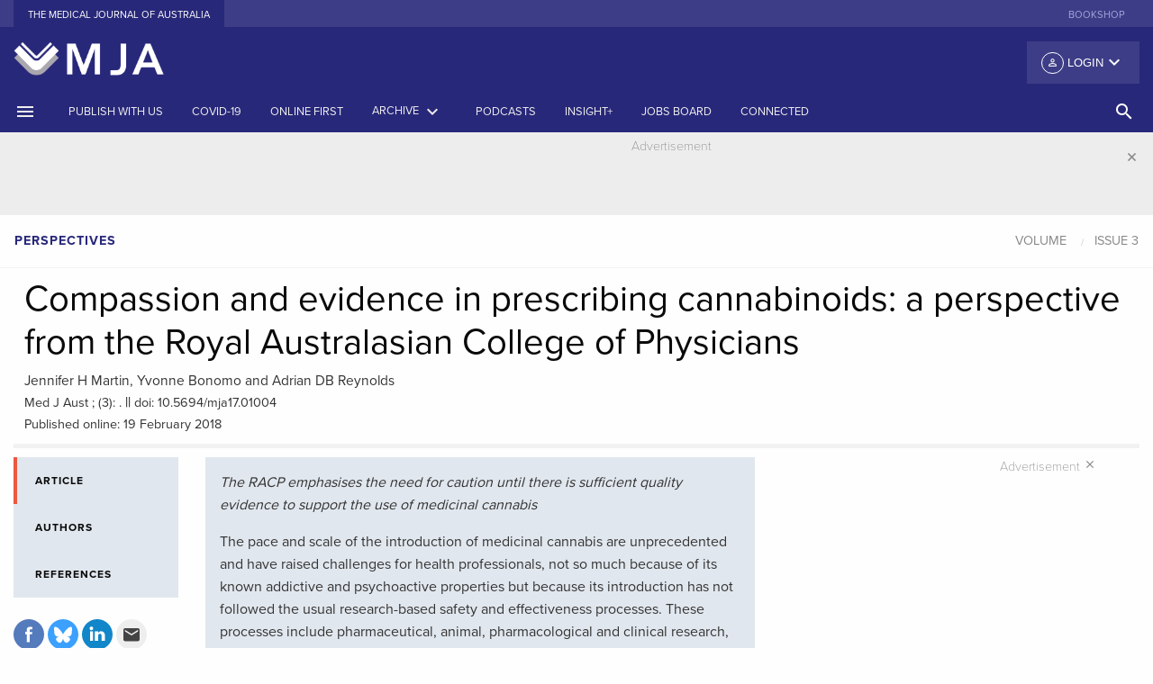

--- FILE ---
content_type: text/html; charset=UTF-8
request_url: https://www.mja.com.au/journal/2018/208/3/compassion-and-evidence-prescribing-cannabinoids-perspective-royal-australasian
body_size: 22270
content:
<!doctype html>
<html class="no-js" lang="en">
    <head>
    <meta charset="utf-8" />
<script async src="https://www.googletagmanager.com/gtag/js?id=UA-1577774-1"></script>
<script>window.dataLayer = window.dataLayer || [];function gtag(){dataLayer.push(arguments)};gtag("js", new Date());gtag("set", "developer_id.dMDhkMT", true);gtag("config", "UA-1577774-1", {"groups":"default","linker":{"domains":["www.mja.com.au, mja.com.au, stage-mja.ampco.com.au, drupalvm.dev"]},"page_placeholder":"PLACEHOLDER_page_path","allow_ad_personalization_signals":false,"custom_map":{"dimension1":"","dimension3":"","dimension4":"","dimension5":""}});</script>
<meta name="Generator" content="Drupal 10 (https://www.drupal.org)" />
<meta name="MobileOptimized" content="width" />
<meta name="HandheldFriendly" content="true" />
<meta name="viewport" content="width=device-width, initial-scale=1.0" />
<meta name="citation_title" content="Compassion and evidence in prescribing cannabinoids: a perspective from the Royal Australasian College of Physicians" />
<meta name="citation_doi" content="10.5694/mja17.01004" />
<meta name="citation_author" content="Martin, Jennifer H" />
<meta name="citation_author" content="Bonomo, Yvonne" />
<meta name="citation_author" content="Reynolds, Adrian DB" />
<meta name="citation_publication_date" content="2018/02/19" />
<meta name="citation_journal_title" content="The Medical Journal of Australia" />
<meta name="citation_volume" content="208" />
<meta name="citation_issue" content="3" />
<meta name="citation_firstpage" content="107" />
<meta name="citation_lastpage" content="109" />
<link rel="canonical" href="https://onlinelibrary.wiley.com/doi/full/10.5694/mja17.01004" />
<meta property="og:url" content="https://appserver-2af8d40c-nginx-9b069fe4d811472bab38de4aab8d2e39/journal/2018/208/3/compassion-and-evidence-prescribing-cannabinoids-perspective-royal-australasian" />
<meta property="og:type" content="article" />
<meta property="og:title" content="Compassion and evidence in prescribing cannabinoids: a perspective from the Royal Australasian College of Physicians" />
<meta property="og:description" content="The RACP emphasises the need for caution until there is sufficient quality evidence to support the use of medicinal cannabis" />
<meta property="og:image" content="https://www.mja.com.au/sites/default/files/issues/208_03/17.01004.jpg" />
<link rel="icon" href="/favicon.ico" type="image/vnd.microsoft.icon" />
<link rel="canonical" href="https://www.mja.com.au/journal/2018/208/3/compassion-and-evidence-prescribing-cannabinoids-perspective-royal-australasian" />
<link rel="shortlink" href="https://www.mja.com.au/node/14873" />

      <!-- Google tag (gtag.js) -->
      <script async src="https://www.googletagmanager.com/gtag/js?id=G-VPHP6VFX1Z"></script>
      <script>
        window.dataLayer = window.dataLayer || [];
        function gtag(){dataLayer.push(arguments);}
        gtag('js', new Date());

        gtag('config', 'G-VPHP6VFX1Z');
      </script>
      <!-- Google Tag Manager -->
      <script>
        (function(w,d,s,l,i){
          w[l]=w[l]||[];w[l].push({'gtm.start': new Date().getTime(),event:'gtm.js'});
          var f=d.getElementsByTagName(s)[0],j=d.createElement(s),dl=l!='dataLayer'?'&l='+l:'';
          j.async=true;
          j.src='https://www.googletagmanager.com/gtm.js?id='+i+dl;
          f.parentNode.insertBefore(j,f);
        })(window,document,'script','dataLayer','GTM-P3M2VBJ');
      </script>
      <!-- End Google Tag Manager -->
        <meta charset="utf-8" >
        <meta http-equiv="x-ua-compatible" content="ie=edge">
        <meta name="viewport" content="width=device-width, initial-scale=1.0">
        <link rel="apple-touch-icon" sizes="180x180" href="/apple-touch-icon.png">
        <link rel="icon" type="image/png" sizes="32x32" href="/favicon-32x32.png">
        <link rel="icon" type="image/png" sizes="16x16" href="/favicon-16x16.png">
        <link rel="manifest" href="/manifest.json">
        <link rel="mask-icon" href="/safari-pinned-tab.svg" color="#303f9f">
        <link rel="icon" type="image/x-icon" href="/favicon.ico" />
        <link rel="shortcut icon" type="image/x-icon" href="/favicon.ico" />
        <meta name="theme-color" content="#303f9f">
        <title>Compassion and evidence in prescribing cannabinoids: a perspective from the Royal Australasian College of Physicians | The Medical Journal of Australia</title>
        <link rel="stylesheet" media="all" href="/sites/default/files/css/css_JxnnmjEJ2r6U2g7QOtIpDBXiIr5ztKL2--IdjSft1rY.css?delta=0&amp;language=en&amp;theme=mjafoundation&amp;include=eJzLzUpMyy_NS0ksyczP00_PyU9KzNEpriwuSc3VT0osTgUA1CEMqw" />
<link rel="stylesheet" media="all" href="/sites/default/files/css/css_ny0MWWCH51v7IGuE8Bn8eYegvM4tw8nGWQ-ADih2pw4.css?delta=1&amp;language=en&amp;theme=mjafoundation&amp;include=eJzLzUpMyy_NS0ksyczP00_PyU9KzNEpriwuSc3VT0osTgUA1CEMqw" />

            
                <link href="https://fonts.googleapis.com/icon?family=Material+Icons" rel="stylesheet">
                <script src="https://js.stripe.com/v3/"></script>
                <script src="https://use.typekit.net/ggp1brg.js"></script>
                <script src='//pubhtml5.com/plugin/LightBox/js/pubhtml5-light-box-api-min.js'></script>
                <script>try {
                        Typekit.load({async: true});
                    } catch (e) {
                    }
                </script>
                <link href="https://fonts.googleapis.com/css?family=Noto+Sans" rel="stylesheet">
                </head>
                <body class="path-node node--type-mja-article">
                <!-- Google Tag Manager (noscript) -->
                <noscript><iframe src="https://www.googletagmanager.com/ns.html?id=GTM-P3M2VBJ"
                      height="0" width="0" style="display:none;visibility:hidden"></iframe></noscript>
                <!-- End Google Tag Manager (noscript) -->
                    <div class="row">
                        
                    </div>
                      <div class="dialog-off-canvas-main-canvas" data-off-canvas-main-canvas>
        <div class="reveal large menu-modal" id="search-modal" data-reveal data-close-on-click="true" data-animation-in="fade-in">
    <div class="row">
        <div class="medium-12 columns">
          <a href="/"><img src="/themes/custom/mjafoundation/dist/assets/img/MJA-Colour.png" alt="MJA" style="height: 60px"/></a>
        </div>
    </div>

    <div class="row">
        <div class="columns">
            <ul class="tabs" data-tabs id="example-tabs" data-deep-link="true">
                <li class="tabs-title is-active"><a href="#panel1" aria-selected="true">Basic Search</a></li>
                <li class="tabs-title"><a href="#panel2">Advanced search</a></li>
            </ul>

            <div class="tabs-content" data-tabs-content="example-tabs">
                <div class="tabs-panel is-active" id="panel1">
                                          <form class="views-exposed-form" data-drupal-selector="views-exposed-form-search-page-1" action="https://onlinelibrary.wiley.com/action/doSearch"  target="_blank" method="get" id="views-exposed-form-search-page-1" accept-charset="UTF-8">
                        <div class="row">
                            <div class="medium-12 columns">
                                <div class="search-items">
                                                                     <input type="hidden" id="SeriesKey" name="SeriesKey" value="13265377">
                                    <input data-drupal-selector="edit-keys" type="text" id="edit-keys" name="AllField" size="30" maxlength="128" class="form-text search-box" placeholder="Search the MJA">
                                        <button class="button search-submit" type="submit">
                                            <i class="material-icons">search</i>
                                        </button>
                                </div>
                              <div class="row column d-inline">
                                MJA Search is performed through the <a href="https://onlinelibrary.wiley.com/journal/13265377" class="p-0">Wiley Online Library</a>.
                              </div>
                                <div class="row column d-inline">
                                    Use the <a href="#panel2" class="p-0">Advanced search</a> for more specific terms.
                                </div>
                            </div>
                        </div>
                    </form>
                </div>
                <div class="tabs-panel" id="panel2">
                    <form id="adavanced-search" action="/advanced-search" method="get">
                        <div class="row">
                            <div class="medium-12 columns">
                                <label>Title contains
                                    <input type="text" name="title" class="" placeholder="Enter text">
                                </label>
                            </div>
                        </div>
                        <div class="row">
                            <div class="medium-12 columns">
                                <hr>
                            </div>
                        </div>
                        <div class="row">
                            <div class="medium-12 columns">
                                <label>Body contains
                                    <input type="text" name="body" class="" placeholder="Enter text">
                                </label>
                            </div>
                        </div>
                        <div class="row">
                            <div class="medium-12 columns">
                                <hr>
                            </div>
                        </div>
                        <div class="row">
                            <div class="medium-6 columns">

                                <label>Date range from
                                    <input type="text" name="date_start" class="" placeholder="YYYY">
                                </label>

                            </div>
                            <div class="medium-6 columns">
                                <label>Date range to
                                    <input type="text" name="date_end" class="" placeholder="YYYY">
                                </label>
                            </div>
                        </div>
                        <div class="row">
                            <div class="medium-12 columns">
                                <hr>
                            </div>
                        </div>
                        <div class="row">
                            <div class="medium-6 columns">
                                <label>Article type
                                    <input type="text" name="strapheading" class="" placeholder="Enter text">
                                </label>

                            </div>
                            <div class="medium-6 columns">

                                <label>Author's surname
                                    <input type="text" name="surname" class="" placeholder="Enter text">
                                </label>

                            </div>
                        </div>
                        <div class="row">
                            <div class="medium-12 columns">
                                <hr>
                            </div>
                        </div>
                        <div class="row">
                            <div class="medium-4 columns">
                                <label>Volume
                                    <input type="text" name="volume" class="" placeholder="VVV">
                                </label>
                            </div>

                            <div class="medium-4 columns">
                                <label>First page
                                    <input type="text" name="first_page" class="" placeholder="First page">
                                </label>

                            </div>
                            <div class="medium-4 columns">

                                <label>doi: 10.5694/mja__.______
                                    <input type="text" name="doi" class="" placeholder="10.5694/mja_.______">
                                </label>

                            </div>
                        </div>
                        <div class="row">
                            <div class="medium-6 columns">
                                <button class="button expanded system" type="submit">Search
                                </button>
                            </div>
                            <div class="medium-6 columns">

                                <button class="button expanded secondary" type="reset">Reset
                                </button>

                            </div>
                        </div>
                    </form>
                </div>



            </div>
        </div>
    </div>


    <button class="close-button" data-close aria-label="Close modal" type="button">
        <i class="material-icons">&#xE5CD;</i>
    </button>
</div>
<div class="off-canvas position-left" id="offCanvas" data-off-canvas>
    <div class="mja-canvas">
        <!-- Close button -->
        <button class="close-button" aria-label="Close menu" type="button" data-close>
            <i class="material-icons">close</i>
        </button>
        <!-- Menu -->
    </div>
    <ul class="vertical menu login-canvas-top" data-accordion-menu>
        <li>                    <a href="/user/login?destination=/journal/2018/208/3/compassion-and-evidence-prescribing-cannabinoids-perspective-royal-australasian"><i class="material-icons person">person_outline</i> Login</a>
                    <ul class="vertical nested menu">
                        <li><label>Individual Login</label></li>
                        <li><a href="/user/login?destination=/journal/2018/208/3/compassion-and-evidence-prescribing-cannabinoids-perspective-royal-australasian">Login</a></li>
                        <li><a href="/user/register?destination=/journal/2018/208/3/compassion-and-evidence-prescribing-cannabinoids-perspective-royal-australasian">Create an account</a></li>
                                                        <li><label class="subscribe">Purchase options</label></li>
                            <li><a class="subscribe" href="/subscribe">Subscribe to the MJA</a></li>
                        </ul>
                    </ul>
                    <!-- Menu -->
                    <ul class="vertical menu journal" data-accordion-menu>
                                                                                                            <li><a href="https://www.mja.com.au/journal/instructions-authors-reviewers" title="">Publish with us</a></li>
                                                                                                                        <li><a href="/journal/2025/223/11" title="Latest issue of the Journal"><span>Current issue</span></a></li>
                                                                                                                                <li><a href="/journal/online-first" title="">Online first</a></li>
                                                                                                                        <li><a href="/journal" title="Archives by date and category">Archive</a></li>
                                                                                                                        <li><a href="https://insightplus.mja.com.au/" title="">InSight+</a></li>
                                                                                                                        <li><a href="#" title="Browse by topic"><span>Topics<i class="material-icons float-right menu-arrow">keyboard_arrow_down</i></span></a>
                                    <ul class="vertical nested menu">
                                                                                    <li><a href="/journal/topics/Anatomy and physiology">Anatomy and physiology</a></li>
                                                                                        <li><a href="/journal/topics/Anesthesia, analgesia and pain">Anesthesia, analgesia and pain</a></li>
                                                                                        <li><a href="/journal/topics/COVID-19">COVID-19</a></li>
                                                                                        <li><a href="/journal/topics/Cardiovascular diseases">Cardiovascular diseases</a></li>
                                                                                        <li><a href="/journal/topics/Complementary therapies">Complementary therapies</a></li>
                                                                                        <li><a href="/journal/topics/Diagnostic techniques and procedures">Diagnostic techniques and procedures</a></li>
                                                                                        <li><a href="/journal/topics/Digestive system diseases">Digestive system diseases</a></li>
                                                                                        <li><a href="/journal/topics/Emergency medicine">Emergency medicine</a></li>
                                                                                        <li><a href="/journal/topics/Endocrine system diseases">Endocrine system diseases</a></li>
                                                                                        <li><a href="/journal/topics/Environment and public health">Environment and public health</a></li>
                                                                                        <li><a href="/journal/topics/Ethics">Ethics</a></li>
                                                                                        <li><a href="/journal/topics/Ethics and law">Ethics and law</a></li>
                                                                                        <li><a href="/journal/topics/Eye diseases">Eye diseases</a></li>
                                                                                        <li><a href="/journal/topics/General medicine">General medicine</a></li>
                                                                                        <li><a href="/journal/topics/Gerontology">Gerontology</a></li>
                                                                                        <li><a href="/journal/topics/Global health">Global health</a></li>
                                                                                        <li><a href="/journal/topics/Health occupations">Health occupations</a></li>
                                                                                        <li><a href="/journal/topics/Health services administration">Health services administration</a></li>
                                                                                        <li><a href="/journal/topics/Hematologic diseases">Hematologic diseases</a></li>
                                                                                        <li><a href="/journal/topics/History and humanities">History and humanities</a></li>
                                                                                        <li><a href="/journal/topics/Immune system diseases">Immune system diseases</a></li>
                                                                                        <li><a href="/journal/topics/Indigenous health">Indigenous health</a></li>
                                                                                        <li><a href="/journal/topics/Infectious diseases">Infectious diseases</a></li>
                                                                                        <li><a href="/journal/topics/Information science">Information science</a></li>
                                                                                        <li><a href="/journal/topics/Medical education">Medical education</a></li>
                                                                                        <li><a href="/journal/topics/Medical genetics">Medical genetics</a></li>
                                                                                        <li><a href="/journal/topics/Men&#039;s health">Men&#039;s health</a></li>
                                                                                        <li><a href="/journal/topics/Mental disorders">Mental disorders</a></li>
                                                                                        <li><a href="/journal/topics/Musculoskeletal diseases">Musculoskeletal diseases</a></li>
                                                                                        <li><a href="/journal/topics/Neoplasms">Neoplasms</a></li>
                                                                                        <li><a href="/journal/topics/Nervous system diseases">Nervous system diseases</a></li>
                                                                                        <li><a href="/journal/topics/Nutritional and metabolic diseases">Nutritional and metabolic diseases</a></li>
                                                                                        <li><a href="/journal/topics/Occupational diseases">Occupational diseases</a></li>
                                                                                        <li><a href="/journal/topics/Otorhinolaryngologic diseases">Otorhinolaryngologic diseases</a></li>
                                                                                        <li><a href="/journal/topics/Paediatrics">Paediatrics</a></li>
                                                                                        <li><a href="/journal/topics/Palliative care">Palliative care</a></li>
                                                                                        <li><a href="/journal/topics/Pediatric medicine">Pediatric medicine</a></li>
                                                                                        <li><a href="/journal/topics/Pharmaceutical preparations">Pharmaceutical preparations</a></li>
                                                                                        <li><a href="/journal/topics/Poisoning">Poisoning</a></li>
                                                                                        <li><a href="/journal/topics/Public and environmental health">Public and environmental health</a></li>
                                                                                        <li><a href="/journal/topics/Rehabilitation">Rehabilitation</a></li>
                                                                                        <li><a href="/journal/topics/Respiratory tract diseases">Respiratory tract diseases</a></li>
                                                                                        <li><a href="/journal/topics/Rheumatology">Rheumatology</a></li>
                                                                                        <li><a href="/journal/topics/Sexual health">Sexual health</a></li>
                                                                                        <li><a href="/journal/topics/Skin and connective tissue diseases">Skin and connective tissue diseases</a></li>
                                                                                        <li><a href="/journal/topics/Social determinants of health">Social determinants of health</a></li>
                                                                                        <li><a href="/journal/topics/Sports medicine">Sports medicine</a></li>
                                                                                        <li><a href="/journal/topics/Statistics, epidemiology and research design">Statistics, epidemiology and research design</a></li>
                                                                                        <li><a href="/journal/topics/Substance-related disorders">Substance-related disorders</a></li>
                                                                                        <li><a href="/journal/topics/Substance‐related disorders">Substance‐related disorders</a></li>
                                                                                        <li><a href="/journal/topics/Surgical procedures, operative">Surgical procedures, operative</a></li>
                                                                                        <li><a href="/journal/topics/Urologic diseases">Urologic diseases</a></li>
                                                                                        <li><a href="/journal/topics/Vascular diseases">Vascular diseases</a></li>
                                                                                        <li><a href="/journal/topics/Women&#039;s health">Women&#039;s health</a></li>
                                                                                        <li><a href="/journal/topics/Wounds and injuries">Wounds and injuries</a></li>
                                                                                </ul>
                                </li>
                                                                                                                    <li><a href="#" title="Browse by article type"><span>Article types</span><i class="material-icons float-right menu-arrow">keyboard_arrow_down</i></a>
                                    <ul class="vertical nested menu">
                                                                                                                            <li><a href="/journal/editorials" title="">Editorials</a></li>
                                                                                        <li><a href="/journal/research" title="">Research</a></li>
                                                                                        <li><a href="/journal/research-letters" title="">Research letters</a></li>
                                                                                        <li><a href="/journal/guidelines" title="">Guidelines and statements</a></li>
                                                                                        <li><a href="/journal/narrative-reviews" title="">Narrative reviews</a></li>
                                                                                        <li><a href="/journal/perspectives" title="">Perspectives</a></li>
                                                                                        <li><a href="/journal/ethics-law" title="">Ethics and law</a></li>
                                                                                        <li><a href="/journal/medical-education" title="">Medical education</a></li>
                                                                                        <li><a href="/journal/reflections" title="">Reflections</a></li>
                                                                                        <li><a href="/journal/competitions" title="">Competitions</a></li>
                                                                                        <li><a href="/journal/letters" title="">Letters</a></li>
                                                                                </ul>
                                </li>
                                                                                                                    <li><a href="/podcasts" title="Podcasts, Videos, Writing with light">Podcasts</a></li>
                                                                                                                        <li><a href="https://jobs.mja.com.au/" title="">Jobs board</a></li>
                                                                                                                        <li><a href="https://connected.mja.com.au/" title="">Connected</a></li>
                                                                                </ul>
                                        <ul class="vertical menu external-sites" >
                                                    <li><a href="https://shop.mja.com.au/" title="" target="_blank">Bookshop</a></li>
                                                </ul>
                    <div class="connect canvas">
                        <div class="connect-head title">Connect</div>
                        <div class="social-offcanvas">
                            <ul class="menu social">
                                <li><a href="https://facebook.com/theMJA"><img alt="facebook" src="/themes/custom/mjafoundation/dist/assets/img/facebook.svg"></a></li>
                                <li><a href="https://twitter.com/theMJA"><img alt="twitter" src="/themes/custom/mjafoundation/dist/assets/img/twitter.svg"></a></li>
                                <li><a href="https://www.linkedin.com/company/medical-journal-of-australia"><img alt="rss" src="/themes/custom/mjafoundation/dist/assets/img/linkedin.svg"></a></li>
                            </ul>
                        </div>
                    </div>
                    </div>

                    <div class="off-canvas-content" data-off-canvas-content>
                        <header>
                            <!-- Sub Navigation -->
                            <section class="external-sites hide-for-small-only">
                                <div class="row">
                                    <div class="medium-6 columns">
                                        <ul class="menu align-left">
                                            <li class="active"><a href="/">The Medical Journal of Australia</a></li>

                                        </ul>
                                    </div>
                                    <div class="medium-6 columns">
                                        <ul class="menu align-right show-for-large">
                                                                                            <li><a href="https://shop.mja.com.au/" title="" target="_blank">Bookshop</a></li>
                                                                                        </ul>
                                    </div>
                                </div>
                            </section>
                            <!-- /Sub Navigation -->

                            <section class="fullpage-header hide-for-small-only">
                                <div class="row">
                                    <div class="medium-4 column">
                                        <a href="/"><img src="/themes/custom/mjafoundation/dist/assets/img/MJA-_book-only_reverse.png" alt="MJA"/></a>
                                    </div>
                                    <div class="medium-8 column">
                                        <div class="top-bar-right">
                                            <ul class="dropdown menu float-right" data-dropdown-menu>
                                                <li>                                                            <button class="login default"><i class="material-icons person">person_outline</i> Login <i class="material-icons arrow float-right">keyboard_arrow_down</i></button>
                                                            <ul class="menu">
                                                                <li><label>Individual Login</label></li>
                                                                <li><a href="/user/login?destination=/journal/2018/208/3/compassion-and-evidence-prescribing-cannabinoids-perspective-royal-australasian">Login</a></li>
                                                                <li><a href="/user/register?destination=/journal/2018/208/3/compassion-and-evidence-prescribing-cannabinoids-perspective-royal-australasian">Create an account</a></li>
                                                                                                                                        <li><label class="subscribe">Purchase options</label></li>
                                                                    <li><a class="subscribe" href="/subscribe">Subscribe to the MJA</a></li>
                                                                </ul>
                                                        </li>
                                                    </ul>
                                                </div>
                                            </div>
                                        </div>
                                    </section>

                                    <div class="title-bar show-for-small-only">
                                        <div class="title-bar-left">
                                            <button class="" type="button" data-open="offCanvas"><i class="material-icons">menu</i></button>
                                        </div>
                                        <div class="title-bar-title small-centered"><a href="/"><img src="/themes/custom/mjafoundation/dist/assets/img/MJA-_book-only_reverse.png" alt="MJA" style="height: 60px"/></a></div>
                                        <div class="title-bar-right">
                                            <button class="" type="button" data-open="search-modal"><i class="material-icons">search</i></button>
                                        </div>
                                    </div>

                                    <section class="main-menu show-for-medium">
                                        <div class="row collapse show">
                                            <div class="medium-12 columns">
                                                <div class="top-bar" id="main-menu">
                                                    <div class="top-bar-left">
                                                        <ul class="menu medium-horizontal">
                                                            <li><a href="#" data-open="offCanvas"><i class="material-icons">menu</i></a></li>
                                                                                                                                                                                                                                                                                <li><a href="https://www.mja.com.au/journal/instructions-authors-reviewers" title="">Publish with us</a></li>
                                                                                                                                                                                                                                                                                    <li><a href="/journal/covid-19" title="">COVID-19</a></li>
                                                                                                                                                                                                                                                                                    <li><a href="/journal/online-first" title="">Online first</a></li>
                                                                                                                                                                                                                                                                                    <li><a data-toggle="archive-dropdown" href="#" title="Archives by date and category"><span>Archive</span> <i class="material-icons">keyboard_arrow_down</i></a></li>
                                                                                                                                                                                                                                                                                            <li><a href="/multimedia/podcasts" title="Podcasts">Podcasts</a></li>
                                                                                                                                                                                                                                                                                              <li class="show-for-large"><a href="https://insightplus.mja.com.au/" title="">InSight+</a></li>
                                                                                                                                                                                                                                                                                                      <li class="show-for-large"><a href="https://jobs.mja.com.au/" title="">Jobs board</a></li>
                                                                                                                                                                                                                                                                                                      <li class="show-for-large"><a href="https://connected.mja.com.au/" title="">Connected</a></li>
                                                                                                                                                                                                    </ul>
                                                    </div>
                                                  <div class="top-bar-right">
                                                    <ul class="dropdown menu vertical medium-horizontal" data-dropdown-menu>

                                                      <li><a href="#" class="search-head hollow button" data-open="search-modal"><i class="material-icons">search</i> <!--<span class="show-for-large">SEARCH</span>--></a></li>
                                                    </ul>
                                                  </div>
                                                </div>
                                            </div>
                                        </div>
                                    </section>
                                </header>
                                <div class="off-canvas-wrapper">
                                    <div class="dropdown-pane large" id="archive-dropdown" data-dropdown data-auto-focus="true" data-close-on-click="true" data-v-offset="0" data-h-offset="0">
                                        <div class="panel">
                                          <div class="row small-up-1 medium-up-3 large-up-4">
                                            <div class="column column-block">
                                              <p class="archive-heading"><a href="/journal">Issues by year</a></p>
                                            </div>
                                            <div class="column column-block">
                                              <p class="archive-heading"><a href="/journal/supplements">Supplements</a></p>
                                            </div>
                                            <div class="column column-block">
                                              <p class="archive-heading"><a href="/journal/preprint">Preprints</a></p>
                                            </div>
                                             <div class="column column-block">
                                              <p class="archive-heading"><a href="/journal/collection/menzies">Collections</a></p>
                                            </div>
                                          </div>
                                          <div class="row small-up-1 medium-up-3 large-up-4">
                                            <div class="column column-block">
                                              <p class="archive-heading">Article types</p>
                                            </div>
                                          </div>
                                          <div class="row small-up-1 medium-up-3 large-up-4">
                                                                                                                                      <div class="column column-block">
                                                <a href="/journal/editorials" title="">Editorials</a><br/>
                                              </div>
                                                                                          <div class="column column-block">
                                                <a href="/journal/research" title="">Research</a><br/>
                                              </div>
                                                                                          <div class="column column-block">
                                                <a href="/journal/research-letters" title="">Research letters</a><br/>
                                              </div>
                                                                                          <div class="column column-block">
                                                <a href="/journal/guidelines" title="">Guidelines and statements</a><br/>
                                              </div>
                                                                                          <div class="column column-block">
                                                <a href="/journal/narrative-reviews" title="">Narrative reviews</a><br/>
                                              </div>
                                                                                          <div class="column column-block">
                                                <a href="/journal/perspectives" title="">Perspectives</a><br/>
                                              </div>
                                                                                          <div class="column column-block">
                                                <a href="/journal/ethics-law" title="">Ethics and law</a><br/>
                                              </div>
                                                                                          <div class="column column-block">
                                                <a href="/journal/medical-education" title="">Medical education</a><br/>
                                              </div>
                                                                                          <div class="column column-block">
                                                <a href="/journal/reflections" title="">Reflections</a><br/>
                                              </div>
                                                                                          <div class="column column-block">
                                                <a href="/journal/competitions" title="">Competitions</a><br/>
                                              </div>
                                                                                          <div class="column column-block">
                                                <a href="/journal/letters" title="">Letters</a><br/>
                                              </div>
                                                                                      </div>
                                        </div>
                                    </div>
                                    <div class="off-canvas-content" data-off-canvas-content>
                                          <head>
<script async src="https://securepubads.g.doubleclick.net/tag/js/gpt.js"></script>
<script>
  window.googletag = window.googletag || {cmd: []};
  googletag.cmd.push(function() {
    googletag.defineSlot('/4848943/AMPCO_mja/journal_leaderboard', [[970, 250], [970, 90], [320, 50], [728, 90], [300, 250], [320, 100]], 'div-gpt-ad-1643083357317-0').addService(googletag.pubads());
    googletag.pubads().enableSingleRequest();
    googletag.enableServices();
  });

  googletag.cmd.push(function() {
    googletag.defineSlot('/4848943/AMPCO_mja/journal_vrec_1', [[300, 600], [300, 250]], 'div-gpt-ad-1643089407015-0').addService(googletag.pubads());
    googletag.pubads().enableSingleRequest();
    googletag.enableServices();
  });


  window.googletag = window.googletag || {cmd: []};
  googletag.cmd.push(function() {
    googletag.defineSlot('/4848943/AMPCO_mja/journal_vrec_2', [[300, 600], [160, 600], [300, 250]], 'div-gpt-ad-1643090220214-0').addService(googletag.pubads());
    googletag.pubads().enableSingleRequest();
    googletag.enableServices();
  });

  window.googletag = window.googletag || {cmd: []};
  googletag.cmd.push(function() {
    googletag.defineSlot('/4848943/AMPCO_mja/journal_vrec_3', [[160, 600], [300, 600], [300, 250]], 'div-gpt-ad-1643090507534-0').addService(googletag.pubads());
    googletag.pubads().enableSingleRequest();
    googletag.enableServices();
  });


  googletag.cmd.push(function() {
    googletag.defineSlot('/4848943/AMPCO_mja/journal_footer', [[728, 90], [970, 90], [300, 250], [970, 250], [320, 50], [320, 100]], 'div-gpt-ad-1643086712205-0').addService(googletag.pubads());
    googletag.pubads().enableSingleRequest();
    googletag.enableServices();
  });
</script>


</head>
    <section class="advertising leaderboard" data-closable>
        <div class="row">
            <div class="medium-12 columns">
                <div class="advertisement-container">
                    <section>
                        <div class="advertisement-label">Advertisement</div>
                    </section>
		<!-- /4848943/AMPCO_mja/journal_leaderboard -->
		<div id='div-gpt-ad-1643083357317-0' style='min-width: 300px; min-height: 50px;'>
		  <script>
			googletag.cmd.push(function() { googletag.display('div-gpt-ad-1643083357317-0'); });
		  </script>
		</div>
	                </div>
            </div>
        </div>
        <button class="close-button" aria-label="Dismiss alert" type="button" data-close>
            <i class="material-icons">close</i>
        </button>
    </section>


                                      <div data-drupal-messages-fallback class="hidden"></div>
<!-- start node header -->
<section class="block rcrumb">
    <div class="row collapse show">
        <div class="columns medium-6">
            <ul class="breadcrumbs strapheading-crumbs">
                <li><a class="article-type">Perspectives</a></li>
                                            </ul>
        </div>
        <div class="columns medium-6">
                            <ul class="breadcrumbs article-crumbs" id="article-nav">
                    <li><a href="/journal/#year-" class="article-volume">Volume </a></li>
                                            <li>
                            <a href="/journal///3"
                               class="article-issue"
                               data-issue="3">Issue 3</a>
                        </li>
                                    </ul>
                    </div>
    </div>
</section>
<section class="block article-head">
    <div class="row column">
        
            </div>
    <div class="row column">
        <h1 class="article-heading">Compassion and evidence in prescribing cannabinoids: a perspective from the Royal Australasian College of Physicians</h1>
    </div>
    <div class="row column">
                <div class="authors" id="authors-in-title">Jennifer H Martin, Yvonne Bonomo and Adrian DB Reynolds</div>
    </div>

    <div class="row column">
            <div class="article-data"><span class="citation">Med J Aust ;  (3): .</span>     ||     <span class="doi">doi: 10.5694/mja17.01004</span>                <br/><span class="citation">Published online: 19 February 2018</span>                        			</div>
    </div>
</section>
<!-- end node header -->

<!-- start left util icons -->
<section class="article-tab-menu">
    <div class="row show-for-small-only">
        <div class="columns small-12">
            <div class="">
                <div class="article-tools-small">
                    <div class="sidebar-tools">
                        <div class="row small-up-2 medium-up-2 large-up-1">
                            <div class="column column-block">
                                <div class="article-tools">
                                                                            &nbsp;
                                                                    </div>
                            </div>
                            <div class="column column-block">
                                <div class="share">
                                    <ul class="menu">
                                        <li>
                                            <a href="https://www.facebook.com/sharer/sharer.php?u=https%3A%2F%2Fwww.mja.com.au%2Fjournal%2F2018%2F208%2F3%2Fcompassion-and-evidence-prescribing-cannabinoids-perspective-royal-australasian"
                                               target="_blank">
                                                <svg id="facebook" xmlns="http://www.w3.org/2000/svg"
                                                     viewBox="0 0 34 34">
                                                    <defs>
                                                        <style></style>
                                                    </defs>
                                                    <title>facebook</title>
                                                    <path class="facebook-icon-bg"
                                                          d="M17,34A17,17,0,1,0,0,17,17,17,0,0,0,17,34"
                                                          transform="translate(-0.01 -0.02)"/>
                                                    <path class="social-text"
                                                          d="M12.9,14.13h1.76V12.42a4.57,4.57,0,0,1,.57-2.64A3.13,3.13,0,0,1,18,8.5a11.05,11.05,0,0,1,3.15.32l-.44,2.61a5.94,5.94,0,0,0-1.42-.21c-.68,0-1.3.25-1.3.93v2h2.8l-.2,2.54H17.94v8.84h-3.3V16.65H12.9Z"
                                                          transform="translate(-0.01 -0.02)"/>
                                                </svg>
                                            </a></li>
                                        <li>
                                            <a href="https://bsky.app/intent/compose?&text=Compassion%20and%20evidence%20in%20prescribing%20cannabinoids%3A%20a%20perspective%20from%20the%20Royal%20Australasian%20College%20of%20Physicians in @theMJA&url=https://www.mja.com.au/journal/2018/208/3/compassion-and-evidence-prescribing-cannabinoids-perspective-royal-australasian"
                                               target="_blank">
                                                <svg id="twitter" xmlns="http://www.w3.org/2000/svg"
                                                     viewBox="0 0 34 34">
                                                    <defs>
                                                        <style>.tw-1 {
                                                                fill: #0285FB;
                                                            }

                                                            .tw-2 {
                                                                fill: #fff;
                                                            }</style>
                                                    </defs>
                                                    <title>bluesky</title>
                                                    <path d="M 45 90 L 45 90 C 20.147 90 0 69.853 0 45 v 0 C 0 20.147 20.147 0 45 0 h 0 c 24.853 0 45 20.147 45 45 v 0 C 90 69.853 69.853 90 45 90 z" style="stroke: none; stroke-width: 1; stroke-dasharray: none; stroke-linecap: butt; stroke-linejoin: miter; stroke-miterlimit: 10; fill: rgb(59,160,254); fill-rule: nonzero; opacity: 1;" transform=" matrix(1 0 0 1 0 0) " stroke-linecap="round" />
	                                                <path d="M 29.977 25.793 C 36.058 30.358 42.599 39.615 45 44.582 c 2.402 -4.967 8.942 -14.224 15.023 -18.789 c 4.388 -3.294 11.497 -5.843 11.497 2.267 c 0 1.62 -0.929 13.607 -1.473 15.553 c -1.893 6.766 -8.792 8.491 -14.929 7.447 c 10.727 1.826 13.456 7.873 7.562 13.92 c -11.192 11.485 -16.087 -2.882 -17.341 -6.563 c -0.23 -0.675 -0.337 -0.991 -0.339 -0.722 c -0.002 -0.268 -0.109 0.047 -0.339 0.722 c -1.254 3.681 -6.148 18.048 -17.341 6.563 c -5.893 -6.047 -3.165 -12.095 7.562 -13.92 c -6.137 1.044 -13.036 -0.681 -14.929 -7.447 c -0.545 -1.946 -1.473 -13.933 -1.473 -15.553 C 18.48 19.95 25.589 22.499 29.977 25.793 L 29.977 25.793 z" style="stroke: none; stroke-width: 1; stroke-dasharray: none; stroke-linecap: butt; stroke-linejoin: miter; stroke-miterlimit: 10; fill: rgb(255,255,255); fill-rule: nonzero; opacity: 1;" transform=" matrix(1 0 0 1 0 0) " stroke-linecap="round" />
                                                </svg>
                                            </a></li>
                                        <li>
                                            <a href="https://www.linkedin.com/shareArticle?mini=true&url=https%3A%2F%2Fwww.mja.com.au%2Fjournal%2F2018%2F208%2F3%2Fcompassion-and-evidence-prescribing-cannabinoids-perspective-royal-australasian&title=Compassion and evidence in prescribing cannabinoids: a perspective from the Royal Australasian College of Physicians&summary=&source=The%20Medical%20Journal%20of%20Australia"
                                               target="_blank">
                                                <svg id="linkedin" xmlns="http://www.w3.org/2000/svg"
                                                     viewBox="0 0 34 34">
                                                    <defs>
                                                        <style>.li-1 {
                                                                fill: #1186c8;
                                                            }

                                                            .li-2 {
                                                                fill: #fff;
                                                            }</style>
                                                    </defs>
                                                    <title>linkedin</title>
                                                    <path class="linkedin-icon-bg"
                                                          d="M17,34A17,17,0,1,0,0,17,17,17,0,0,0,17,34h0"
                                                          transform="translate(-0.01 -0.02)"/>
                                                    <path class="social-text"
                                                          d="M12.25,24.12H8.93V13.51h3.32ZM10.51,12.18h0a1.84,1.84,0,0,1-2-1.67q0-.08,0-.17a2,2,0,1,1,2.15,1.83Zm15,11.94H21.75V18.63c0-1.44-.59-2.42-1.88-2.42a1.9,1.9,0,0,0-1.79,1.3,2.44,2.44,0,0,0-.08.87v5.74H14.28V13.51H18v1.67a3.4,3.4,0,0,1,3.31-1.77c2.36,0,4.21,1.53,4.21,4.81Z"
                                                          transform="translate(-0.01 -0.02)"/>
                                                </svg>
                                            </a></li>
                                        <li>
                                            <a href="mailto:?subject=Compassion and evidence in prescribing cannabinoids: a perspective from the Royal Australasian College of Physicians | The Medical Journal of Australia&body=https://www.mja.com.au/journal/2018/208/3/compassion-and-evidence-prescribing-cannabinoids-perspective-royal-australasian">
                                                <svg id="email-icon" xmlns="http://www.w3.org/2000/svg"
                                                     viewBox="0 0 34 34">
                                                    <defs>
                                                        <style>.cls-1 {
                                                                fill: #eee;
                                                            }

                                                            .cls-2 {
                                                                fill: #444;
                                                            }

                                                            .cls-3 {
                                                                fill: none;
                                                            }</style>
                                                    </defs>
                                                    <title>email</title>
                                                    <path class="cls-1" d="M17,34A17,17,0,1,0,0,17,17,17,0,0,0,17,34"/>
                                                    <path class="cls-2"
                                                          d="M24.2,10H9.8A1.79,1.79,0,0,0,8,11.8V22.6a1.79,1.79,0,0,0,1.8,1.8H24.2A1.79,1.79,0,0,0,26,22.6V11.8A1.79,1.79,0,0,0,24.2,10Zm0,3.6L17,18.1,9.8,13.6V11.8L17,16.3l7.2-4.5Z"/>
                                                    <path class="cls-3" d="M5,5H29V29H5Z"/>
                                                </svg>
                                            </a></li>
                                    </ul>
                                </div>
                            </div>
                        </div>
                    </div>
                </div>
            </div>
        </div>
    </div>
</section>
<!-- end left util icons -->

<section class="article-main">
    <div class="row">
        <div class="large-8 columns">

            <article>
                <div class="row">
                    <div class="medium-3 large-3 columns">
                                                                                                    <div class="sidebar-large vertical-article-tabs">
                            <div class="show-for-medium">
                                                                    <div class="article-tabs">
                                        <ul class="tabs vertical" id="article-tabs" data-tabs>
                                            <li class="tabs-title is-active"><a href="#panel-article"
                                                                                aria-selected="true"><span>ARTICLE</span></a>
                                            </li>
                                            <li class="tabs-title"><a href="#panel-authors"><span>AUTHORS</span></a>
                                            </li>
                                            <li class="tabs-title"><a
                                                        href="#panel-references"><span>REFERENCES</span></a></li>
                                                                                    </ul>
                                    </div>
                                                                <div class="">
                                    <div class="row">
                                        <div class="large-12 columns">
                                            <div class="off-canvas-wrapper">
                                                <div class="sidebar-tools">
                                                                                                        <div class="row small-up-2 medium-up-1 large-up-1">

                                                        <div class="column column-block">
                                                            <div class="share">
                                                                <ul class="menu">
                                                                    <li>
                                                                        <a href="https://www.facebook.com/sharer/sharer.php?u=https%3A%2F%2Fwww.mja.com.au%2Fjournal%2F2018%2F208%2F3%2Fcompassion-and-evidence-prescribing-cannabinoids-perspective-royal-australasian"
                                                                           target="_blank">
                                                                            <svg id="facebook"
                                                                                 xmlns="http://www.w3.org/2000/svg"
                                                                                 viewBox="0 0 34 34">
                                                                                <defs>
                                                                                    <style></style>
                                                                                </defs>
                                                                                <title>facebook</title>
                                                                                <path class="facebook-icon-bg"
                                                                                      d="M17,34A17,17,0,1,0,0,17,17,17,0,0,0,17,34"
                                                                                      transform="translate(-0.01 -0.02)"/>
                                                                                <path class="social-text"
                                                                                      d="M12.9,14.13h1.76V12.42a4.57,4.57,0,0,1,.57-2.64A3.13,3.13,0,0,1,18,8.5a11.05,11.05,0,0,1,3.15.32l-.44,2.61a5.94,5.94,0,0,0-1.42-.21c-.68,0-1.3.25-1.3.93v2h2.8l-.2,2.54H17.94v8.84h-3.3V16.65H12.9Z"
                                                                                      transform="translate(-0.01 -0.02)"/>
                                                                            </svg>
                                                                        </a></li>
                                                                    <li>
                                                                       <a href="https://bsky.app/intent/compose?text=https%3A%2F%2Fwww.mja.com.au%2Fjournal%2F2018%2F208%2F3%2Fcompassion-and-evidence-prescribing-cannabinoids-perspective-royal-australasian" target="_blank">
                                                                            <svg id="bluesky" xmlns="http://www.w3.org/2000/svg" viewBox="0 0 90 90" width="34" height="34">
                                                                                <title>bluesky</title>
                                                                                <path d="M45 90C20.147 90 0 69.853 0 45 0 20.147 20.147 0 45 0s45 20.147 45 45c0 24.853-20.147 45-45 45z"
                                                                                      style="fill: #3BA0FE;" />
                                                                                <path d="M29.977 25.793C36.058 30.358 42.599 39.615 45 44.582c2.402-4.967 8.942-14.224 15.023-18.789 4.388-3.294 11.497-5.843 11.497 2.267 0 1.62-0.929 13.607-1.473 15.553-1.893 6.766-8.792 8.491-14.929 7.447 10.727 1.826 13.456 7.873 7.562 13.92-11.192 11.485-16.087-2.882-17.341-6.563-0.23-0.675-0.337-0.991-0.339-0.722-0.002-0.268-0.109 0.047-0.339 0.722-1.254 3.681-6.148 18.048-17.341 6.563-5.893-6.047-3.165-12.095 7.562-13.92-6.137 1.044-13.036-0.681-14.929-7.447-0.545-1.946-1.473-13.933-1.473-15.553C18.48 19.95 25.589 22.499 29.977 25.793z"
                                                                                      style="fill: #FFF;" />
                                                                            </svg>
                                                                        </a></li>
                                                                    <li>
                                                                        <a href="https://www.linkedin.com/shareArticle?mini=true&url=https%3A%2F%2Fwww.mja.com.au%2Fjournal%2F2018%2F208%2F3%2Fcompassion-and-evidence-prescribing-cannabinoids-perspective-royal-australasian&title=Compassion and evidence in prescribing cannabinoids: a perspective from the Royal Australasian College of Physicians&summary=&source=The%20Medical%20Journal%20of%20Australia"
                                                                           target="_blank">
                                                                            <svg id="linkedin"
                                                                                 xmlns="http://www.w3.org/2000/svg"
                                                                                 viewBox="0 0 34 34">
                                                                                <defs>
                                                                                    <style>.li-1 {
                                                                                            fill: #1186c8;
                                                                                        }

                                                                                        .li-2 {
                                                                                            fill: #fff;
                                                                                        }</style>
                                                                                </defs>
                                                                                <title>linkedin</title>
                                                                                <path class="linkedin-icon-bg"
                                                                                      d="M17,34A17,17,0,1,0,0,17,17,17,0,0,0,17,34h0"
                                                                                      transform="translate(-0.01 -0.02)"/>
                                                                                <path class="social-text"
                                                                                      d="M12.25,24.12H8.93V13.51h3.32ZM10.51,12.18h0a1.84,1.84,0,0,1-2-1.67q0-.08,0-.17a2,2,0,1,1,2.15,1.83Zm15,11.94H21.75V18.63c0-1.44-.59-2.42-1.88-2.42a1.9,1.9,0,0,0-1.79,1.3,2.44,2.44,0,0,0-.08.87v5.74H14.28V13.51H18v1.67a3.4,3.4,0,0,1,3.31-1.77c2.36,0,4.21,1.53,4.21,4.81Z"
                                                                                      transform="translate(-0.01 -0.02)"/>
                                                                            </svg>
                                                                        </a></li>
                                                                    <li>
                                                                        <a href="mailto:?subject=Compassion and evidence in prescribing cannabinoids: a perspective from the Royal Australasian College of Physicians | The Medical Journal of Australia&body=https://www.mja.com.au/journal/2018/208/3/compassion-and-evidence-prescribing-cannabinoids-perspective-royal-australasian">
                                                                            <svg id="email-icon"
                                                                                 xmlns="http://www.w3.org/2000/svg"
                                                                                 viewBox="0 0 34 34">
                                                                                <defs>
                                                                                    <style>.cls-1 {
                                                                                            fill: #eee;
                                                                                        }

                                                                                        .cls-2 {
                                                                                            fill: #444;
                                                                                        }

                                                                                        .cls-3 {
                                                                                            fill: none;
                                                                                        }</style>
                                                                                </defs>
                                                                                <title>email</title>
                                                                                <path class="cls-1"
                                                                                      d="M17,34A17,17,0,1,0,0,17,17,17,0,0,0,17,34"/>
                                                                                <path class="cls-2"
                                                                                      d="M24.2,10H9.8A1.79,1.79,0,0,0,8,11.8V22.6a1.79,1.79,0,0,0,1.8,1.8H24.2A1.79,1.79,0,0,0,26,22.6V11.8A1.79,1.79,0,0,0,24.2,10Zm0,3.6L17,18.1,9.8,13.6V11.8L17,16.3l7.2-4.5Z"/>
                                                                                <path class="cls-3" d="M5,5H29V29H5Z"/>
                                                                            </svg>
                                                                        </a></li>
                                                                </ul>
                                                            </div>
                                                        </div>
                                                    </div>
                                                </div>
                                                <!-- start topics -->
                                                                                                    <div class="topics">
                                                        <div class="row columns show-for-large">
                                                            <hr>
                                                            <h5>Topics</h5>
                                                                        <div class="mja-article-primary-keywords"><a href="/journal/topics/"></a></div>
                    

                                                        </div>
                                                    </div>
                                                    <!-- end topics -->
                                                
                                                <!-- start related-articles -->
                                                                                            </div>
                                        </div>
                                    </div>
                                </div>

                            </div>
                        </div>
                    </div>
                    <!-- end related-articles -->

                    <!-- start article tab -->
                    <div class="medium-9 large-9 columns" id="article-tab" data-something>
                                                <div class="tabs-content vertical" data-tabs-content="article-tabs">
                            <div class="tabs-panel is-active" id="panel-article">
                                                                                                
                                                                                                    <div class="callout secondary excerpt">
                                        <p class="Intro">The RACP emphasises the need for caution until there is sufficient quality evidence to support the use of medicinal cannabis</p>
<p class="P">The pace and scale of the introduction of medicinal cannabis are unprecedented and have raised challenges for health professionals, not so much because of its known addictive and psychoactive properties but because its introduction has not followed the usual research-based safety and effectiveness processes. These processes include pharmaceutical, animal, pharmacological and clinical research, recommended under national medicines frameworks upheld by the Therapeutic Goods Administration (TGA) in Australia and the New Zealand Medicines and Medical Devices Safety Authority (Medsafe), as well as by legislation such as the <em>Narcotic Drugs Act 1967</em> (Cwlth). The Royal Australasian College of Physicians (RACP) supports timely access to products with safety and effectiveness data. However, it appreciates that there is growing community demand for prescription cannabinoids on compassionate grounds. As such, effective medical leadership and guidance is required to inform public discussion and compassionate access until the necessary data become available and more specific advice can be given.</p>
                                    </div>
                                                                                                    <div class="callout subscribe-wall">
                                        <div class="row">
                                            <div class="medium-12 columns">
                                                <p>The full article is accessible to AMA members and paid subscribers.
                                                    Login to read more or purchase a subscription now.</p>
                                            </div>
                                        </div>
                                        <div class="row">
                                            <div class="medium-6 columns">
                                                <a class="button  expanded hollow"
                                                   href="/user/login?destination=/journal/2018/208/3/compassion-and-evidence-prescribing-cannabinoids-perspective-royal-australasian">LOGIN</a>
                                            </div>
                                            <div class="medium-6 columns">
                                                <a class="button expanded hollow" href="/subscribe">SUBSCRIBE</a>
                                            </div>
                                        </div>
                                                                                    <div class="row">
                                                <div class="medium-12 columns">
                                                    <br/>
                                                    <p>Please note: institutional and Research4Life access to the <em>MJA</em>
                                                        is now provided through Wiley Online Library.</p>
                                                </div>
                                            </div>
                                            <div class="row">
                                                <div class="medium-12 columns">
                                                    <a class="button expanded whites"
                                                       href="https://onlinelibrary.wiley.com/doi/full/10.5694/mja17.01004">View
                                                        on Wiley Online Library</a>
                                                </div>
                                            </div>
                                                                            </div>
                                
                            </div>
                            <!-- end article tab -->

                            <!-- start authors tab -->
                            <div class="tabs-panel" id="panel-authors">
                                <div class="panel comment">
                                    
                                                                        <br>
                                    <ul class="no-bullet">
            <li><strong>1</strong> University of Newcastle, Newcastle, NSW</li>
            <li><strong>2</strong> Hunter New England Health, Newcastle, NSW</li>
            <li><strong>3</strong> St Vincent's Hospital Melbourne, Melbourne, VIC</li>
            <li><strong>4</strong> Alcohol and Drug Services, Tasmanian Health Service, Hobart, TAS</li>
            <li><strong>5</strong> University of Tasmania, Hobart, TAS</li>
    </ul>

                                    <br>
                                    

                                    <br>
                                                                            <div class="">
                                            <div class=""><strong>Correspondence:</strong>&nbsp;<a
                                                        href="mailto:jen.martin@newcastle.edu.au">jen.martin@newcastle.edu.au</a>
                                            </div>
                                        </div>
                                                                                                            <hr>
                                    <div class="">
                                                                                    <div><strong>Acknowledgements:</strong>&nbsp;</div>
                                            <p class=""><p>We thank the RACP Policy and Advocacy Committee and Medicinal Cannabis Reference Group for editing earlier versions of the article, which has been approved by the RACP President.</p>
</p>
                                                                                                                            <div><strong>Competing interests:</strong></div>
                                            <p class=""><p>The National Health and Medical Research Council has provided a $2.5 million grant to the Australian Centre for Cannabinoid Clinical and Research Excellence (ACRE). NSW Health has funded an open-label study of a variety of cannabinoids in palliative care. Jennifer Martin and Yvonne Bonomo are investigators with ACRE and the NSW study. All authors are members of various state and federal committees regarding medical cannabis, and are involved in the RACP EVOLVE initiative.</p>
</p>
                                                                            </div>
                                </div>
                            </div>
                            <!-- end authors tab -->

                            <!-- start references tab -->
                            <div class="tabs-panel" id="panel-references">
                                <div class="panel comment">
                                    <ul class="no-bullet">
            <li><a id="1" class="article-reference-order">1.</a> Devinsky O, Cross H, Laux L, et al, for the Cannabidiol in Dravet Syndrome Study Group. Trial of cannabidiol for drug-resistant seizures in the Dravet syndrome. <em>N Engl J Med</em> 2017; 376: 2011-2020.</li>
            <li><a id="1" class="article-reference-order">2.</a> Sachs J, McGlade E, Yurgelun-Todd D. Safety and toxicology of cannabinoids. <em>Neurotherapeutics</em> 2015; 12: 735-746.</li>
            <li><a id="1" class="article-reference-order">3.</a> Geffrey AL, Pollack SF, Bruno PL, Thiele EA. Drug&ndash;drug interaction between clobazam and cannabidiol in children with refractory epilepsy. <em>Epilepsia</em> 2015; 56: 1246-1251.</li>
            <li><a id="1" class="article-reference-order">4.</a> Victorian Law Reform Commission. Medicinal cannabis: report. Melbourne: VLRC, 2015. <a href="http://www.lawreform.vic.gov.au/all-projects/medicinal-cannabis" target="_blank">http://www.lawreform.vic.gov.au/all-projects/medicinal-cannabis</a> (accessed Nov 2017).</li>
            <li><a id="1" class="article-reference-order">5.</a> Australian Institute of Health and Welfare. Australia&rsquo;s Health 2016. (AIHW Cat. No. AUS 199; Australia&rsquo;s Health Series No. 15). Canberra: AIHW, 2016. <a href="https://www.aihw.gov.au/reports/australias-health/australias-health-2016/contents/summary" target="_blank">https://www.aihw.gov.au/reports/australias-health/australias-health-2016/contents/summary</a> (accessed Nov 2017).</li>
            <li><a id="1" class="article-reference-order">6.</a> Kim HS, Monte AA. Colorado cannabis legalization and its effect on emergency care. <em>Ann Emerg Med</em> 2016; 68: 71-75.</li>
            <li><a id="1" class="article-reference-order">7.</a> Barry RA, Stanton G. A public health framework for legalized retail marijuana based on the US experience: avoiding a new tobacco industry. <em>PLoS Med</em> 2016; 13: e1002131.</li>
            <li><a id="1" class="article-reference-order">8.</a> Dobbin M. Pharmaceutical drug misuse in Australia. <em>Aust Prescr</em> 2014; 37: 79-81.</li>
            <li><a id="1" class="article-reference-order">9.</a> Whiting P, Wolff R, Deshpande S, et al. Cannabinoids for medical use: a systematic review and meta-analysis. <em>JAMA</em> 2015; 313: 2456-2473.</li>
            <li><a id="1" class="article-reference-order">10.</a> National Academies of Sciences, Engineering, and Medicine. The health effects of cannabis and cannabinoids: the current state of evidence and recommendations for research. Washington (DC): The National Academies Press, 2017.</li>
            <li><a id="1" class="article-reference-order">11.</a> Australian and New Zealand College of Anaesthetists Faculty of Pain Medicine. Statement on &ldquo;Medicinal Cannabis&rdquo; with particular reference to its use in the management of patients with chronic non-cancer pain. PM10. 2015. <a href="http://fpm.anzca.edu.au/documents/pm10-april-2015.pdf" target="_blank">http://fpm.anzca.edu.au/documents/pm10-april-2015.pdf</a> (accessed Nov 2017).</li>
            <li><a id="1" class="article-reference-order">12.</a> Medical Board of Australia. Good medical practice: a code of conduct for doctors in Australia. Canberra: MBA, 2014. <a href="http://www.medicalboard.gov.au/Codes-Guidelines-Policies/Code-of-conduct.aspx" target="_blank">http://www.medicalboard.gov.au/Codes-Guidelines-Policies/Code-of-conduct.aspx</a> (accessed Nov 2017).</li>
    </ul>


                                </div>
                            </div>
                            <!-- end references tab -->

                            <!-- start responses tab -->
                            <div class="tabs-panel" id="panel-responses">
                                <div class="reveal large" id="responses-form-modal" data-reveal>
                                    <p id="comment-modal" style="display: none;">Publication of your online response is
                                        subject to the <em>Medical Journal of Australia</em>'s editorial discretion. You
                                        will be notified by email within five working days should your response be
                                        accepted.</p>
                                    <form id="comment-form" type="post">
                                        <div class="row">
                                            <div class="medium-12 columns">
                                                <h4 id="response-title"></h4>
                                            </div>
                                        </div>
                                        <div class="row">
                                            <div class="medium-12 columns">
                                                <div>

                                                    <div class="row" id="authors-div">
                                                        <div class="medium-12 columns">

                                                            <section class="author-sec">
                                                                <div class="row">
                                                                    <div class="medium-12 columns">
                                                                        <h5>Author</h5>
                                                                        <hr>
                                                                    </div>
                                                                </div>
                                                                <div data-duplicate="author-box" data-duplicate-min="1">

                                                                    <div class="row">
                                                                        <div class="medium-2 columns">
                                                                            <label>Salutation
                                                                                <select name="title[]">
                                                                                    <option value="Dr">Dr</option>
                                                                                    <option value="Ms">Miss</option>
                                                                                    <option value="Mr">Mr</option>
                                                                                    <option value="Ms">Mrs</option>
                                                                                    <option value="Ms">Ms</option>
                                                                                    <option value="Prof">Prof</option>
                                                                                    <option value="Prof">Assoc Prof
                                                                                    </option>
                                                                                </select>
                                                                            </label>
                                                                        </div>
                                                                        <div class="medium-3 columns">
                                                                            <label>First Name
                                                                                <input type="text"
                                                                                       placeholder="First Name"
                                                                                       name="first_name[]" required>
                                                                            </label>
                                                                        </div>
                                                                        <div class="medium-3 columns">
                                                                            <label>Middle Name
                                                                                <input type="text"
                                                                                       placeholder="Middle Name"
                                                                                       name="middle_name[]">
                                                                            </label>
                                                                        </div>
                                                                        <div class="medium-4 columns">
                                                                            <label>Last Name
                                                                                <input type="text"
                                                                                       placeholder="Last name"
                                                                                       name="surname[]" required>
                                                                            </label>
                                                                        </div>
                                                                    </div>
                                                                    <div class="row">
                                                                        <div class="medium-4 columns">
                                                                            <label>Email
                                                                                <input type="text" placeholder="Email"
                                                                                       name="email[]">
                                                                            </label>
                                                                        </div>
                                                                        <div class="medium-4 columns">
                                                                            <label>Qualifications
                                                                                <input type="text"
                                                                                       placeholder="Qualifications"
                                                                                       name="qualifications[]" required>
                                                                            </label>
                                                                        </div>
                                                                        <div class="medium-4 columns">
                                                                            <label>Institution
                                                                                <input type="text"
                                                                                       placeholder="Institution"
                                                                                       name="institution[]" required>
                                                                            </label>
                                                                        </div>
                                                                    </div>
                                                                </div>
                                                                <a class="comment-author-del-btn" href="#"
                                                                   data-duplicate-remove="author-box"><i
                                                                            class="material-icons">remove_circle_outline</i>
                                                                    Delete Author</a>
                                                                <hr>
                                                            </section>
                                                            <a id="comment-author-add-btn" class="comment-author-btn"
                                                               data-duplicate-add="author-box"><i
                                                                        class="material-icons">add_circle_outline</i>
                                                                Add Author</a>
                                                        </div>
                                                    </div>
                                                    <div class="row">
                                                        <div class="medium-12 columns">
                                                            <hr>
                                                        </div>
                                                    </div>
                                                </div>
                                            </div>
                                        </div>
                                        <div class="row">
                                            <div class="medium-12 columns">
                                                <h5>Comment</h5>
                                                <textarea class="response-comment-textarea" data-equalizer-watch
                                                          name="comment_content"></textarea>
                                                <div>
                                                    <span class="warning label" id="comment-error-msg"
                                                          style="display: none"></span>
                                                </div>
                                            </div>
                                        </div>
                                        <div class="row">
                                            <div class="medium-12 columns">
                                                <h5>Do you have any competing interests to declare? *</h5>
                                                <div>
                                                    <div>
                                                        <input type="radio" name="competing_interests_conf"
                                                               id="choice-animals-dogs" required>
                                                        <label for="choice-animals-dogs">No relevant disclosures</label>
                                                    </div>

                                                    <div>
                                                        <input type="radio" name="competing_interests_conf"
                                                               id="choice-animals-cats">
                                                        <label for="choice-animals-cats">Yes</label>

                                                        <div class="reveal-if-active">
                                                            <label>Competing interests
                                                                <textarea class="competing-interest-textarea"
                                                                          name="competing_interests"></textarea>
                                                            </label>
                                                        </div>
                                                    </div>
                                                </div>
                                            </div>
                                        </div>


                                        <hr>
                                        <div class="row">
                                            <div class="medium-2 columns">
                                                <div class="switch small">
                                                    <input class="switch-input" id="copyrightSwitch" type="checkbox"
                                                           name="journal_retains_copyright" required>
                                                    <label class="switch-paddle" for="copyrightSwitch">
                                                        <span class="show-for-sr"> I/we agree to assign copyright to the <em>Medical Journal of Australia</em> and agree to the <a
                                                                    href="#"
                                                                    target="_blank">Conditions of publication</a> <span
                                                                    class="form-required"
                                                                    title="This field is required.">*</span></span>
                                                    </label>
                                                </div>
                                            </div>
                                            <div class="medium-10 columns">
                                                I/we agree to assign copyright to the <em>Medical Journal of
                                                    Australia</em> and agree to the <a href="#" target="_blank">Conditions
                                                    of publication</a> <span class="form-required"
                                                                             title="This field is required.">*</span>
                                            </div>
                                        </div>
                                        <div class="row">
                                            <div class="medium-2 columns">
                                                <div class="switch small">
                                                    <input class="switch-input" id="termsSwitch" type="checkbox"
                                                           name="agree_to_tcs" required>
                                                    <label class="switch-paddle" for="termsSwitch">
                                                        <span class="show-for-sr"> I/we agree to the <a href="#"
                                                                                                        target="_blank">Terms of use </a> of the Medical Journal of Australia <span
                                                                    class="form-required"
                                                                    title="This field is required.">*</span></span>
                                                    </label>
                                                </div>
                                            </div>
                                            <div class="medium-10 columns">
                                                I/we agree to the <a href="#" target="_blank">Terms of use </a> of the
                                                Medical Journal of Australia <span class="form-required"
                                                                                   title="This field is required.">*</span>
                                            </div>
                                        </div>
                                        <div class="row">
                                            <div class="medium-2 columns">
                                                <div class="switch small">
                                                    <input class="switch-input" id="emailSwitch" type="checkbox"
                                                           name="notification_opt_in">
                                                    <label class="switch-paddle" for="emailSwitch">
                                                        <span class="show-for-sr"> Email me when people comment on this article</span>
                                                    </label>
                                                </div>
                                            </div>
                                            <div class="medium-10 columns">
                                                Email me when people comment on this article
                                            </div>
                                        </div>
                                        <hr>
                                        <div class="row">
                                            <div class="medium-12 columns">
                                                <div class="">
                                                    <button type="submit" class="button large" id="responsesubmitbtn">
                                                        Submit
                                                    </button>
                                                </div>
                                            </div>
                                        </div>
                                    </form>
                                    <button class="close-button" data-close="" aria-label="Close modal" type="button">
                                        <i class="material-icons"></i>
                                    </button>
                                </div>
                                
                                <div class="comments">
                                    
                                </div>

                                                                    <div class="comments">
                                        <div class="panel comment" id="comment-none">
                                            <div class="response-body">
                                              Online responses are no longer available. Please refer to our <a href="https://www.mja.com.au/journal/mja-instructions-authors" target="_blank">instructions for authors page</a> for more information.
                                            </div>
                                        </div>
                                    </div>
                                                            </div>
                            <!-- end responses tab -->
                                                    </div>
                    </div>
                                    </div>
            </article>


        </div>
                    <div class="large-4 columns">
                <aside class="sidebar">
                      <head>
<script async src="https://securepubads.g.doubleclick.net/tag/js/gpt.js"></script>
<script>
  window.googletag = window.googletag || {cmd: []};
  googletag.cmd.push(function() {
    googletag.defineSlot('/4848943/AMPCO_mja/journal_leaderboard', [[970, 250], [970, 90], [320, 50], [728, 90], [300, 250], [320, 100]], 'div-gpt-ad-1643083357317-0').addService(googletag.pubads());
    googletag.pubads().enableSingleRequest();
    googletag.enableServices();
  });

  googletag.cmd.push(function() {
    googletag.defineSlot('/4848943/AMPCO_mja/journal_vrec_1', [[300, 600], [300, 250]], 'div-gpt-ad-1643089407015-0').addService(googletag.pubads());
    googletag.pubads().enableSingleRequest();
    googletag.enableServices();
  });


  window.googletag = window.googletag || {cmd: []};
  googletag.cmd.push(function() {
    googletag.defineSlot('/4848943/AMPCO_mja/journal_vrec_2', [[300, 600], [160, 600], [300, 250]], 'div-gpt-ad-1643090220214-0').addService(googletag.pubads());
    googletag.pubads().enableSingleRequest();
    googletag.enableServices();
  });

  window.googletag = window.googletag || {cmd: []};
  googletag.cmd.push(function() {
    googletag.defineSlot('/4848943/AMPCO_mja/journal_vrec_3', [[160, 600], [300, 600], [300, 250]], 'div-gpt-ad-1643090507534-0').addService(googletag.pubads());
    googletag.pubads().enableSingleRequest();
    googletag.enableServices();
  });


  googletag.cmd.push(function() {
    googletag.defineSlot('/4848943/AMPCO_mja/journal_footer', [[728, 90], [970, 90], [300, 250], [970, 250], [320, 50], [320, 100]], 'div-gpt-ad-1643086712205-0').addService(googletag.pubads());
    googletag.pubads().enableSingleRequest();
    googletag.enableServices();
  });
</script>


</head>
  <div id="sticky-anchor"></div>
  <div class="ad-block show-for-medium" id="ad-block-dfp_ad:5b99416f-202a-43f3-9fa6-0716617adf5f" data-equalizer-watch="article-block" data-closable>
    <div class="advertisement-container">
      <div data-sticky-container style="width: 300px;">
        <div class="sticky" data-sticky data-top-anchor="sticky-anchor" data-btm-anchor="above-footer:top" style="min-width: 300px">
          <section>
            <div class="advertisement-label">Advertisement
            <button class="close-button" aria-label="Dismiss alert" type="button" data-close>
              <i class="material-icons" style="font-size: 14px;">close</i>
            </button>
            </div>
          </section>
          <section id="dfp_ad:5b99416f-202a-43f3-9fa6-0716617adf5f" class="contextual-region ">
            

		<!-- /4848943/AMPCO_mja/journal_vrec_1 -->
		<div id='div-gpt-ad-1643089407015-0' style='min-width: 300px; min-height: 250px;'>
		  <script>
			googletag.cmd.push(function() { googletag.display('div-gpt-ad-1643089407015-0'); });
		  </script>
		</div>

		</section>
		</div>
      </div>
    </div>
  </div>
<head>
<script async src="https://securepubads.g.doubleclick.net/tag/js/gpt.js"></script>
<script>
  window.googletag = window.googletag || {cmd: []};
  googletag.cmd.push(function() {
    googletag.defineSlot('/4848943/AMPCO_mja/journal_leaderboard', [[970, 250], [970, 90], [320, 50], [728, 90], [300, 250], [320, 100]], 'div-gpt-ad-1643083357317-0').addService(googletag.pubads());
    googletag.pubads().enableSingleRequest();
    googletag.enableServices();
  });

  googletag.cmd.push(function() {
    googletag.defineSlot('/4848943/AMPCO_mja/journal_vrec_1', [[300, 600], [300, 250]], 'div-gpt-ad-1643089407015-0').addService(googletag.pubads());
    googletag.pubads().enableSingleRequest();
    googletag.enableServices();
  });


  window.googletag = window.googletag || {cmd: []};
  googletag.cmd.push(function() {
    googletag.defineSlot('/4848943/AMPCO_mja/journal_vrec_2', [[300, 600], [160, 600], [300, 250]], 'div-gpt-ad-1643090220214-0').addService(googletag.pubads());
    googletag.pubads().enableSingleRequest();
    googletag.enableServices();
  });

  window.googletag = window.googletag || {cmd: []};
  googletag.cmd.push(function() {
    googletag.defineSlot('/4848943/AMPCO_mja/journal_vrec_3', [[160, 600], [300, 600], [300, 250]], 'div-gpt-ad-1643090507534-0').addService(googletag.pubads());
    googletag.pubads().enableSingleRequest();
    googletag.enableServices();
  });


  googletag.cmd.push(function() {
    googletag.defineSlot('/4848943/AMPCO_mja/journal_footer', [[728, 90], [970, 90], [300, 250], [970, 250], [320, 50], [320, 100]], 'div-gpt-ad-1643086712205-0').addService(googletag.pubads());
    googletag.pubads().enableSingleRequest();
    googletag.enableServices();
  });
</script>


</head>
  <div id="sticky-anchor"></div>
  <div class="ad-block show-for-medium" id="ad-block-dfp_ad:a7cd260f-aeb4-4ea0-8aff-bc83f4ad8168" data-equalizer-watch="article-block" data-closable>
    <div class="advertisement-container">
      <div data-sticky-container style="width: 300px;">
        <div class="sticky" data-sticky data-top-anchor="sticky-anchor" data-btm-anchor="above-footer:top" style="min-width: 300px">
          <section>
            <div class="advertisement-label">Advertisement
            <button class="close-button" aria-label="Dismiss alert" type="button" data-close>
              <i class="material-icons" style="font-size: 14px;">close</i>
            </button>
            </div>
          </section>
          <section id="dfp_ad:a7cd260f-aeb4-4ea0-8aff-bc83f4ad8168" class="contextual-region ">
            
			<!-- /4848943/AMPCO_mja/journal_vrec_2 -->
			<div id='div-gpt-ad-1643090220214-0' style='min-width: 160px; min-height: 250px;'>
			  <script>
				googletag.cmd.push(function() { googletag.display('div-gpt-ad-1643090220214-0'); });
			  </script>
			</div>

			</section>
		</div>
      </div>
    </div>
  </div>


<head>
<script async src="https://securepubads.g.doubleclick.net/tag/js/gpt.js"></script>
<script>
  window.googletag = window.googletag || {cmd: []};
  googletag.cmd.push(function() {
    googletag.defineSlot('/4848943/AMPCO_mja/journal_leaderboard', [[970, 250], [970, 90], [320, 50], [728, 90], [300, 250], [320, 100]], 'div-gpt-ad-1643083357317-0').addService(googletag.pubads());
    googletag.pubads().enableSingleRequest();
    googletag.enableServices();
  });

  googletag.cmd.push(function() {
    googletag.defineSlot('/4848943/AMPCO_mja/journal_vrec_1', [[300, 600], [300, 250]], 'div-gpt-ad-1643089407015-0').addService(googletag.pubads());
    googletag.pubads().enableSingleRequest();
    googletag.enableServices();
  });


  window.googletag = window.googletag || {cmd: []};
  googletag.cmd.push(function() {
    googletag.defineSlot('/4848943/AMPCO_mja/journal_vrec_2', [[300, 600], [160, 600], [300, 250]], 'div-gpt-ad-1643090220214-0').addService(googletag.pubads());
    googletag.pubads().enableSingleRequest();
    googletag.enableServices();
  });

  window.googletag = window.googletag || {cmd: []};
  googletag.cmd.push(function() {
    googletag.defineSlot('/4848943/AMPCO_mja/journal_vrec_3', [[160, 600], [300, 600], [300, 250]], 'div-gpt-ad-1643090507534-0').addService(googletag.pubads());
    googletag.pubads().enableSingleRequest();
    googletag.enableServices();
  });


  googletag.cmd.push(function() {
    googletag.defineSlot('/4848943/AMPCO_mja/journal_footer', [[728, 90], [970, 90], [300, 250], [970, 250], [320, 50], [320, 100]], 'div-gpt-ad-1643086712205-0').addService(googletag.pubads());
    googletag.pubads().enableSingleRequest();
    googletag.enableServices();
  });
</script>


</head>
  <div id="sticky-anchor"></div>
  <div class="ad-block show-for-medium" id="ad-block-dfp_ad:414dc116-1b30-4e75-a74b-45ac0b1f491c" data-equalizer-watch="article-block" data-closable>
    <div class="advertisement-container">
      <div data-sticky-container style="width: 300px;">
        <div class="sticky" data-sticky data-top-anchor="sticky-anchor" data-btm-anchor="above-footer:top" style="min-width: 300px">
          <section>
            <div class="advertisement-label">Advertisement
            <button class="close-button" aria-label="Dismiss alert" type="button" data-close>
              <i class="material-icons" style="font-size: 14px;">close</i>
            </button>
            </div>
          </section>
          <section id="dfp_ad:414dc116-1b30-4e75-a74b-45ac0b1f491c" class="contextual-region ">
            
			<!-- /4848943/AMPCO_mja/journal_vrec_3 -->
			<div id='div-gpt-ad-1643090507534-0' style='min-width: 160px; min-height: 250px;'>
			  <script>
				googletag.cmd.push(function() { googletag.display('div-gpt-ad-1643090507534-0'); });
			  </script>
			</div>

		</section>
		</div>
      </div>
    </div>
  </div>


                </aside>
            </div>
            </div>
    
<div id="above-footer"></div>
  <head>
<script async src="https://securepubads.g.doubleclick.net/tag/js/gpt.js"></script>
<script>
  window.googletag = window.googletag || {cmd: []};
  googletag.cmd.push(function() {
    googletag.defineSlot('/4848943/AMPCO_mja/journal_leaderboard', [[970, 250], [970, 90], [320, 50], [728, 90], [300, 250], [320, 100]], 'div-gpt-ad-1643083357317-0').addService(googletag.pubads());
    googletag.pubads().enableSingleRequest();
    googletag.enableServices();
  });

  googletag.cmd.push(function() {
    googletag.defineSlot('/4848943/AMPCO_mja/journal_vrec_1', [[300, 600], [300, 250]], 'div-gpt-ad-1643089407015-0').addService(googletag.pubads());
    googletag.pubads().enableSingleRequest();
    googletag.enableServices();
  });


  window.googletag = window.googletag || {cmd: []};
  googletag.cmd.push(function() {
    googletag.defineSlot('/4848943/AMPCO_mja/journal_vrec_2', [[300, 600], [160, 600], [300, 250]], 'div-gpt-ad-1643090220214-0').addService(googletag.pubads());
    googletag.pubads().enableSingleRequest();
    googletag.enableServices();
  });

  window.googletag = window.googletag || {cmd: []};
  googletag.cmd.push(function() {
    googletag.defineSlot('/4848943/AMPCO_mja/journal_vrec_3', [[160, 600], [300, 600], [300, 250]], 'div-gpt-ad-1643090507534-0').addService(googletag.pubads());
    googletag.pubads().enableSingleRequest();
    googletag.enableServices();
  });


  googletag.cmd.push(function() {
    googletag.defineSlot('/4848943/AMPCO_mja/journal_footer', [[728, 90], [970, 90], [300, 250], [970, 250], [320, 50], [320, 100]], 'div-gpt-ad-1643086712205-0').addService(googletag.pubads());
    googletag.pubads().enableSingleRequest();
    googletag.enableServices();
  });
</script>


</head>
    <section class="advertising leaderboard" data-closable>
        <div class="row">
            <div class="medium-12 columns">
                <div class="advertisement-container">
                    <section>
                        <div class="advertisement-label">Advertisement</div>
                    </section>

		<!-- /4848943/AMPCO_mja/journal_footer -->
		<div id='div-gpt-ad-1643086712205-0' style='min-width: 300px; min-height: 50px;'>
		  <script>
			googletag.cmd.push(function() { googletag.display('div-gpt-ad-1643086712205-0'); });
		  </script>
		</div>


</div>
            </div>
        </div>
        <button class="close-button" aria-label="Dismiss alert" type="button" data-close>
            <i class="material-icons">close</i>
        </button>
    </section>


</div>
</div>

<footer id="footer">
    <div class="row">
        <div class="small-12 medium-6 large-3 columns">
            <h5>About the <em>MJA</em></h5>
            <ul class="menu vertical">
                                                    <li><a href="/journal/about-us" title="">About us</a></li>
                                        <li><a href="/journal/contact-us" title="">Contact us</a></li>
                                        <li><a href="/journal/staff" title="">Our team</a></li>
                                        <li><a href="/journal/staff/mja-editorial-advisory-committee" title="">Editorial Advisory Group</a></li>
                                        <li><a href="/journal/mja-history" title="">MJA history</a></li>
                                        <li><a href="/journal/mja-access-policy" title="">MJA access policy</a></li>
                                        <li><a href="/journal/copyright-and-linking-information" title="">Copyright and linking policy</a></li>
                                        <li><a href="https://www.mja.com.au/journal/work-for-us-form" title="">Work for us</a></li>
                                </ul>
        </div>
        <div class="large-3 columns">
            <h5>For authors</h5>
            <ul class="menu vertical">
                                                    <li><a href="/journal/instructions-authors-reviewers" title="">Instructions for authors</a></li>
                                        <li><a href="/journal/submission-and-publication-process-mja" title="">Submission and publication process</a></li>
                                        <li><a href="/journal/reviewing-for-mja" title="">Instructions for reviewers</a></li>
                                </ul>
        </div>
        <div class="large-3 columns">
            <h5>Advertise</h5>
            <ul class="menu vertical">
                                                    <li><a href="/advertise" title="">How to advertise</a></li>
                                        <li><a href="https://www.ampco.com.au/terms-and-conditions-for-advertisers/" title="">Advertising terms and conditions</a></li>
                                </ul>
        </div>

        <div class="large-3 columns">
            <h5>Accounts and subscription</h5>
            <ul class="menu vertical">
                                                    <li><a href="/user/login">Login</a><li>
                    <li><a href="/user/register">Create account</a></li>
                                                            <li><a href="/subscribe" title="">Subscribe</a></li>
                                        <li><a href="/email-alerts" title="">Sign up to email alerts</a></li>
                                        <li><a href="/subscribe/institution" title="">Information for librarians and institutions</a></li>
                                </ul>
        </div>
    </div>
    <div class="row">
        <div class="large-12 columns">
            <hr>
        </div>
    </div>
    <div class="row">
        <div class="large-6 columns">
            <ul class="vertical medium-horizontal menu footer-secondary">
                                                    <li><a href="/privacy-policy" title="">Privacy policy</a></li>
                                        <li><a href="/journal/disclaimer" title="">Disclaimer</a></li>
                                        <li><a href="https://www.ampco.com.au/access-terms/" title="">Access Terms</a></li>
                                        <li><a href="/journal/copyright-and-linking-information" title="">Copyright and linking policy</a></li>
                                </ul>
        </div>
        <div class="large-6 columns">
            
        </div>
    </div>
    <div class="row">
        <span> <hr style="border-bottom: 1px solid #0A0A0A"> </span>
    </div>
    <div class="row">
        <div class="large-12 columns">
            <p style=" text-align: justify; font-size: 14px;">The <i>MJA</i> acknowledges the Traditional Owners and Custodians of the land on which we live and work across Australia. We recognise that Aboriginal and Torres Strait Islander peoples were the first healers, researchers and sharers of knowledge in Australia. We recognise the ongoing impacts of colonisation and intergenerational trauma on Aboriginal and Torres Strait Islander peoples and are committed to using our position as Australia’s leading medical journal to work with Aboriginal and Torres Strait Islander researchers, authors and health and medical professionals to share knowledge, build capacity, and translate research to improve health and wellbeing and to close the gap in health outcomes. We recognise the importance of self-determination and Indigenous knowledges, and are committed to advancing Aboriginal and Torres Strait Islander health research leadership, governance, and participation through the work that we publish and our publishing practices. </p>
        </div>
    </div>
</footer>
<footer id="footer-ama">
    <div class="row">
        <div class="large-8 columns">
                        <ul class="vertical medium-horizontal menu footer-secondary">
                                    <li><a href="https://shop.mja.com.au/" title="" target="_blank">Bookshop</a></li>
                                </ul>
        </div>
        <div class="medium-12 large-4 columns">
            <div class="social-center">
                <ul class="menu social footer-secondary">
                    <li><a href="https://facebook.com/theMJA"><img alt="facebook" src="/themes/custom/mjafoundation/dist/assets/img/facebook.svg"></a></li>
                    <li><a href="https://bsky.mja.com.au/"><img alt="bluesky" src="/themes/custom/mjafoundation/dist/assets/img/bluesky.svg"></a></li>
                    <li><a href="https://www.linkedin.com/company/the-medical-journal-of-australia/"><img alt="rss" src="/themes/custom/mjafoundation/dist/assets/img/linkedin.svg"></a></li>
                </ul>
            </div>
        </div>
    </div>
    <div class="row">
        <div class="large-12 columns">
            <hr>
        </div>
    </div>
    <div class="row" data-equalizer="4ynavm-equalizer" data-equalize-on="small" data-resize="uny1e3-eq" data-mutate="l5vkbz-eq" data-events="mutate">
        <div class="medium-6 columns">
            <div class="container" data-equalizer-watch="" style="height: 117px;">
                <div class="cell">
                    <a href="http://www.ama.com.au/">
                        <svg id="ama-logo" xmlns="http://www.w3.org/2000/svg" viewBox="0 0 126.77 98">
                        <defs>
                        <style>
                            .ama-fill {
                                fill: #fff;
                            }
                        </style>
                        </defs>
                        <title>ama-logo</title>
                        <g>
                        <path class="ama-fill" d="M521.18,308.55l16.16,0A23.49,23.49,0,0,1,521.18,325V308.55" transform="translate(-451.61 -280)"></path>
                        <path class="ama-fill" d="M508.25,296.58l-16.07,0a23.49,23.49,0,0,1,16.1-16.45l0,16.47" transform="translate(-451.61 -280)"></path>
                        <path class="ama-fill" d="M508.26,308.56v16.07a23.49,23.49,0,0,1-16.47-16.09l16.47,0" transform="translate(-451.61 -280)"></path>
                        <path class="ama-fill" d="M521.17,296.56V280.49a23.49,23.49,0,0,1,16.49,16.07H521.17" transform="translate(-451.61 -280)"></path>
                        <path class="ama-fill" d="M516,280v4.09c2,1.14,4,3.32,3.61,5.81s-3.43,3.52-3.43,3.52l0,1.53c1,.69,3.27,1.94,3.45,4.6a4.47,4.47,0,0,1-3.38,4.64v1.71c1.64,1.28,3.29,2.28,3.2,5.39a4.12,4.12,0,0,1-3.11,4.18v1.69c1.49,1.14,3.11,2.83,3,5a4.18,4.18,0,0,1-1.07,2.63H518a8.19,8.19,0,0,0-1.49-2.35l0,2.67h-3.11l0-5.23a4.43,4.43,0,0,1-3.53-4.51c.27-3.38,2.82-3.74,3.53-4V309c-1.64-1.14-3.77-2.77-3.34-5a4.23,4.23,0,0,1,3.24-3.79l0-2c-1.64-1-3.2-2.56-3.13-4.69a4.44,4.44,0,0,1,3.06-3.7c0,.07,0-2.84,0-2.84-1.42-.43-3.13-.92-3.63-2.49a4.2,4.2,0,0,1,.14-3.34,6.13,6.13,0,0,1,3.16.75V280H516m-4.14,33.08a3.47,3.47,0,0,0-1,3.13c.21,1.56,1.78,2.42,3,2.92a12.46,12.46,0,0,1,4.41,4.2,1.65,1.65,0,0,0,.43-1.28c0-2.84-4.11-4.89-4.82-5.6s-.59-4.14-.59-4.14a2.6,2.6,0,0,0-1.42.78m1.28-11.95a3.69,3.69,0,0,0-2.35,2.56c-.71,3,2.56,4.34,4.41,5.83,2,1,.78,3.55,1.21,5.12a3.15,3.15,0,0,0,2.13-2,5.9,5.9,0,0,0-.29-4l-4.2-3.55c-1.21-.92-.5-2.63-.78-3.91Zm-2.06-8.75c-1.42,3.7,2.91,5,4.83,7.11a12.23,12.23,0,0,1,.43,3.7,2.88,2.88,0,0,0,2.35-2.2c1.07-3.63-3-5.12-5-7-.71-.85-.28-2.35-.5-3.34a3.65,3.65,0,0,0-2.06,1.78m-.64-10.59c-.43.14-.21.71-.36,1.07-.21,3.7,4,2.77,5.69,5,.85,1.28.36,3,.43,4.48a3.82,3.82,0,0,0,2.84-3,4.42,4.42,0,0,0-1.49-3.27c-2.42-1.49-4.34-3.84-7.11-4.27" transform="translate(-451.61 -280)"></path>
                        <path class="ama-fill" d="M512.22,284.51a.78.78,0,1,0-.78-.78.78.78,0,0,0,.78.78" transform="translate(-451.61 -280)"></path>
                        <path class="ama-fill" d="M563.44,348.47,578.37,378,572,378s-8.39-16.57-12.44-24.46l-5.7,11.76H547l8.66-16.8,7.82,0" transform="translate(-451.61 -280)"></path>
                        <polygon class="ama-fill" points="52.88 68.47 63.49 91.67 74.86 68.47 84.22 68.47 84.22 97.97 78.06 97.97 78.14 73.25 66.97 98 59.86 98 48.63 73.75 48.63 98 42.86 97.97 42.86 68.47 52.88 68.47"></polygon>
                        <polygon class="ama-fill" points="112.9 87.07 115.07 91.46 99.04 91.46 95.77 98 89.51 98 94.77 87.07 112.9 87.07"></polygon>
                        <path class="ama-fill" d="M466.54,348.47,451.61,378l6.39,0s8.39-16.57,12.44-24.46l5.7,11.76H483l-8.66-16.8-7.82,0" transform="translate(-451.61 -280)"></path>
                        <polygon class="ama-fill" points="13.87 87.07 11.7 91.46 27.73 91.46 31 98 37.25 98 32 87.07 13.87 87.07"></polygon>
                        </g>
                        </svg>
                        <p>Australian Medical Association</p>
                    </a>
                </div>
            </div>
        </div>
        <div class="medium-6 columns">
            <div class="container ampco" data-equalizer-watch="" style="height: 117px;">
                <div class="cell" style="float: right;">
                    <a href="http://www.ampco.com.au/">
                      <img src="/themes/custom/mjafoundation/dist/assets/img/AMPCo-Logo---REV.png" style="height:60px;"/>
                    </a>
                </div>
            </div>
        </div>
    </div>
</footer>
</div>

  </div>

                    <div class="row">
                        
                    </div>
                <script type="application/json" data-drupal-selector="drupal-settings-json">{"path":{"baseUrl":"\/","pathPrefix":"","currentPath":"node\/14873","currentPathIsAdmin":false,"isFront":false,"currentLanguage":"en"},"pluralDelimiter":"\u0003","suppressDeprecationErrors":true,"google_analytics":{"account":"UA-1577774-1","trackOutbound":true,"trackMailto":true,"trackTel":true,"trackDownload":true,"trackDownloadExtensions":"7z|aac|arc|arj|asf|asx|avi|bin|csv|doc(x|m)?|dot(x|m)?|exe|flv|gif|gz|gzip|hqx|jar|jpe?g|js|mp(2|3|4|e?g)|mov(ie)?|msi|msp|pdf|phps|png|ppt(x|m)?|pot(x|m)?|pps(x|m)?|ppam|sld(x|m)?|thmx|qtm?|ra(m|r)?|sea|sit|tar|tgz|torrent|txt|wav|wma|wmv|wpd|xls(x|m|b)?|xlt(x|m)|xlam|xml|z|zip","trackDomainMode":2,"trackCrossDomains":["www.mja.com.au, mja.com.au, stage-mja.ampco.com.au, drupalvm.dev"]},"mja_subscription":{"stripe":{"public_key":"pk_live_ZHimMJomRICMDYW3xB3cFDmH"},"plans":{"plan_mja_7d":{"price":"57.00","gst":5.18},"plan_mja_7d_na":{"price":"52.00","gst":0},"plan_mja_12m":{"price":"253.00","gst":23},"plan_mja_12m_na":{"price":"230.00","gst":0},"plan_mja_12mp":{"price":"425.00","gst":38.63},"plan_mja_12mp_na":{"price":"557.00","gst":0},"plan_mja_12m_asm":{"price":"70.00","gst":"6.36"},"plan_mja_12mp_asm":{"price":"105.00","gst":"9.55"}}},"user":{"uid":0,"permissionsHash":"f3190f4814fad15a699e6522da661c382b412c251469a43a8b6bcc38dbee6978"}}</script>
<script src="/core/assets/vendor/jquery/jquery.min.js?v=3.7.1"></script>
<script src="/core/misc/drupalSettingsLoader.js?v=10.5.3"></script>
<script src="/core/misc/drupal.js?v=10.5.3"></script>
<script src="/core/misc/drupal.init.js?v=10.5.3"></script>
<script src="/modules/contrib/google_analytics/js/google_analytics.js?v=10.5.3"></script>
<script src="/modules/custom/mja_subscription/js/mja.subscription.js?v=10.5.3"></script>
<script src="/themes/custom/mjafoundation/dist/assets/bootstrap/js/bootstrap.js?v=2.3.4"></script>
<script src="/themes/custom/mjafoundation/js/mja.js?v=2.3.4"></script>
<script src="/themes/custom/mjafoundation/js/app.js?v=2.3.4"></script>
<script src="/themes/custom/mjafoundation/js/mja.auth.js?v=2.3.4"></script>
<script src="/themes/custom/mjafoundation/js/carousel.js?v=2.3.4"></script>

                    </body>
                    </html>


--- FILE ---
content_type: image/svg+xml
request_url: https://www.mja.com.au/themes/custom/mjafoundation/dist/assets/img/twitter.svg
body_size: 115
content:
<svg id="twitter-connect" xmlns="http://www.w3.org/2000/svg" viewBox="0 0 78.93 78.93"><defs><style>.cls-1{fill:#fff;}</style></defs><title>twitter</title><g id="Twitter"><path id="Twitter-2" data-name="Twitter" class="cls-1" d="M617.36,184.55a15.13,15.13,0,0,1-4.88,1.91,7.58,7.58,0,0,0-5.61-2.49,7.78,7.78,0,0,0-7.68,7.88,8,8,0,0,0,.2,1.79,21.63,21.63,0,0,1-15.84-8.24,8,8,0,0,0-1,4,7.93,7.93,0,0,0,3.42,6.56,7.54,7.54,0,0,1-3.48-1v.1a7.83,7.83,0,0,0,6.17,7.73,7.33,7.33,0,0,1-2,.28,7.47,7.47,0,0,1-1.45-.14,7.71,7.71,0,0,0,7.18,5.47,15.17,15.17,0,0,1-9.54,3.37,15.38,15.38,0,0,1-1.83-.11,21.39,21.39,0,0,0,11.78,3.54c14.14,0,21.86-12,21.86-22.42,0-.34,0-.69,0-1a15.77,15.77,0,0,0,3.83-4.08,15,15,0,0,1-4.41,1.24A7.86,7.86,0,0,0,617.36,184.55Z" transform="translate(-560.66 -160.33)"/><path class="cls-1" d="M600.12,239.26a39.47,39.47,0,1,1,39.47-39.47A39.51,39.51,0,0,1,600.12,239.26Zm0-75.93a36.47,36.47,0,1,0,36.47,36.47A36.51,36.51,0,0,0,600.12,163.33Z" transform="translate(-560.66 -160.33)"/></g></svg>

--- FILE ---
content_type: text/javascript
request_url: https://www.mja.com.au/themes/custom/mjafoundation/js/mja.js?v=2.3.4
body_size: 4488
content:
/**
 * Created by byuan on 7/03/2017.
 *
 */

var Ampco = Ampco || {};

//mja module
Ampco.mja = Ampco.mja || {};

//common module
Ampco.mja.common = Ampco.mja.common || {};

//pages
Ampco.mja.page = Ampco.mja.page || {};

//article page
Ampco.mja.page.article = {
    addClassToTopics: function () {
        jQuery('.mja-article-primary-keywords a').addClass('secondary label');
    },
    removeActionLinksSuffix: function () {
        jQuery('article').find('.action-links').remove();
    },
//    setAuthorsInTitle: function () {
//        var $lis = jQuery('#authors-list > li');
//        var authors = [];
//        var authorsStr = '';
//        for (var i = 0; i < $lis.length; i++) {
//            authors.push(jQuery($lis[i]).data('author'));
//        }
//
//        if (authors.length > 1) {
//            authorsStr = authors.join(', ');
//            authorsStr = authorsStr.replace(/\,(?=[^,]*$)/, " and");
//        } else if (authors.length == 1) {
//            authorsStr = authors[0];
//        }
//        jQuery('#authors-in-title').text(authorsStr);
//    },
    toggleAddResponse: function () {
        var $addresponse = jQuery('#adddresponse');
        var display = $addresponse.data('addresponse');
        var $commentForm = jQuery('#comment-form');
        var $commentModal = jQuery('#comment-modal');
        var $addResponseBtn = jQuery('.addresponsebtn');
        $addResponseBtn.on('click', function (e) {
            $commentForm.show();
            $commentModal.hide();
        });

        if (display == true) {
            $addResponseBtn.show();
            var url = $addresponse.data('url');
            var title = $addresponse.data('title');
            jQuery('#comment-form').attr('action', url);
            jQuery('#response-title').text('Re: ' + title);
        } else {
            jQuery('.addresponsebtn').hide();
        }
    },
    countResponses: function () {
        var count = jQuery('.comments > .comment').not(document.getElementById("comment-none")).length;
        if (count > 0) {
            jQuery('#responsescount').text('(' + count + ')');
        }
        //rm Add response button if count < 1
        if (count < 1) {
            jQuery('.addresponsebtn').last().hide();
        } else {
            jQuery('.addresponsebtn').last().show();
        }
    },
    addPlaceholderForBoxes: function () {
        var tboxNos = [];
        jQuery("a[href^='#tbox'], a[href^='#Box'], a.BigXRef, a.XRef").each(function () {
            var $this = jQuery(this);
            console.log('$this', $this);
            var tboxId = $this.attr('href');
             console.log('tboxId', tboxId);
            var tboxHead = $this.text().trim();
             console.log('tboxHead', tboxHead);
            var tboxNo = $this.text().replace(/\D/g, '');
             console.log('tboxNo', tboxNo);
            if (tboxNos.indexOf(tboxNo) > -1) {
                return true;
            }
            tboxNos.push(tboxNo);
            var $tbox = jQuery(tboxId);
            console.log('$tbox', $tbox);
            var $titleP = jQuery($tbox).find('p:first');
             console.log('$titleP', $titleP);
             console.log('typeof $titleP.html()', typeof $titleP.html());
            var doneyet = false;
            if (typeof $titleP.html() == 'undefined') {
                jQuery(".Tb p.Ti, .Tbsmall p.Ti, .Fg p.Ti, .Fgsmall p.Ti").each(function () {
                    if (tboxNo == '') {
                        jQuery(this).parent().attr('id', tboxId.replace(/\#/g, ''));
                        doneyet = true;
                        return true;
                    } else if (jQuery(this).parent().find('p:first').text().startsWith(tboxNo)) {
                        jQuery(this).parent().attr('id', tboxId.replace(/\#/g, ''));
                        doneyet = true;
                    }
                });
                var $tbox = jQuery(tboxId);
                var $titleP = jQuery($tbox).find('p:first');
            } else {
                doneyet = true;
            }
            if (doneyet) {
                var regex = new RegExp('^' + tboxHead + '(&nbsp;)*\\W');
                var title = $titleP.html().replace(regex, '');
                if (title == $titleP.html()) {
                    var regex = new RegExp('^' + tboxNo + '[(&nbsp;) ]*\\W');
                    var title = $titleP.html().replace(regex, '');
                }
                if (title == tboxHead) {
                    title = '';
                }
            } else {
                jQuery(".Tb, .Tbsmall, .Fg, .Fgsmall").each(function () {
                    jQuery(this).attr('id', tboxId.replace(/\#/g, ''));
                });
                var title = '';
            }
            var $callout = jQuery('<div class="callout article-table">' +
                    '<div class="table-caption">' +
                    '<h5 class="table-label">' + tboxHead + '</h5>' +
                    '<p>' + title + '</p>' +
                    '</div>' +
                    '<div class="table-inline">' +
                    '<ul class="menu">' +
                    '<li><a class="box-link" data-open="' + $this.attr('firstbox') + '" aria-controls="' + $this.attr('firstbox') + '" aria-haspopup="true" tabindex="0"><i class="material-icons">open_in_new</i> View box</a></li>' +
                    '</ul>' +
                    '</div>' +
                    '</div>'
                    );
            if ($this.closest('p').text().endsWith(":") && $this.closest('p').next().is('ul,ol')) {
              $this.closest('p').next().after($callout);
            }
            else if (typeof $this.closest('p, ul, ol').nextAll().not(".callout").first().html() == 'undefined') {
                $this.parent().after($callout);
            } else {
                $this.closest('p, ul, ol').nextAll().not(".callout").first().before($callout);
            }
        });
    },
    bindBox: function () {
        jQuery("a[href^='#tbox'], a[href^='#Box'], a.BigXRef, a.XRef").each(function () {
            var $this = jQuery(this);
            console.log('$this', $this);
            var mark = $this.attr('href').substr(1);
            console.log('mark', mark);
            $this.attr('data-open', mark);
            $this.attr('aria-controls', mark);
            $this.attr('aria-haspopup', 'true');
            $this.attr('tabindex', '0');

            var tbox = $this.attr('href');
            jQuery("a[href='" + tbox + "']:first").attr('firstbox', mark);
        });
        jQuery(".Tb, .Tbsmall, .Fg, .Fgsmall").each(function () {
            var $this = jQuery(this);
            console.log('$this', $this);
            var firstA = $this.find('a:first');
            console.log('firstA', firstA);
            $this.addClass('reveal large');
            if(firstA.attr('id')){
                var id = firstA.attr('id');
                console.log('id', id);
            } else{
                var id = firstA.attr('name');
                console.log('id as name', id);
            }

            if(id){
                var boxNo = parseInt(id.substr(4));
                var prev = boxNo - 1;
                var next = boxNo + 1;
                $this.attr('id', id);
                $this.attr('data-reveal', '');

                firstA.after('<a class="align-left align-self-middle" data-open="tbox' + next + '"><i class="material-icons">keyboard_arrow_right</i></a>');
                firstA.after('<a class="align-left align-self-middle" data-open="tbox' + prev + '"><i class="material-icons">keyboard_arrow_left</i></a>');
                firstA.remove();
                $this.append('<button class="close-button" data-close aria-label="Close modal" type="button">' +
                        '<span aria-hidden="true">&times;</span>' +
                        '</button>');
            }

        });
    },
    expandReferenceForRange: function () {
        jQuery('.Sp').each(function () {
            var $this = jQuery(this);
            if ($this.text() == '-') {
                //range
                var $prev = $this.prev();
                var $next = $this.next();
                var preRefNo = $prev.text();
                var nextRefNo = $next.text();

                for (var i = nextRefNo - 1; i > preRefNo; i--) {
                    var $ref = jQuery('<span class="Sp">,</span><a href="#' + i + '" class="SupXRef">' + i + '</a>');
                    $this.after($ref);
                }
                $next.before('<span class="Sp">,<span>');
                $this.remove();
            }
        });
    },
    addDropdownTooltipsForReferences: function () {
        var $lis = jQuery('#panel-references li');
        jQuery('.SupXRef').each(function () {
            var $this = jQuery(this);
            var refno = $this.text();
            var randomStr = Math.random().toString(36).substring(7);
            var $div = jQuery('<div class="dropdown-pane tooltipz top" id="ref-dropdown-' + randomStr + '" data-dropdown="ref-dropdown-' + randomStr + '" data-hover="true" data-hover-pane="true" aria-hidden="true" data-yeti-box="ref-dropdown-' + randomStr + '" data-resize="ref-dropdown-' + randomStr + '" aria-labelledby="nx2eqn-dd-anchor"></div>');
            $div.html($lis[refno - 1].innerHTML);
            $this.attr('data-toggle', 'ref-dropdown-' + randomStr);
            $this.attr('aria-controls', 'ref-dropdown-' + randomStr);
            $this.attr('data-is-focus', 'false');
            $this.attr('data-yeti-box', 'ref-dropdown-' + randomStr);
            $this.attr('aria-haspopup', 'true');
            $this.attr('aria-expanded', 'false');
            $this.wrap('').parent().after($div);
        });
    },
    onReferenceHover: function () {
        jQuery('.SupXRef').on('mouseenter', function (e) {
            var left = e.pageX;
            var $this = jQuery(this);
            var dropdownId = $this.data('toggle');
            var $dropdown = jQuery('#' + dropdownId);
            var dropdownHeight = $dropdown.height();
            var top = e.pageY - dropdownHeight;
            var dropdownDom = document.getElementById(dropdownId);
            // dropdownDom.style.left = left + 'px';
            // dropdownDom.style.top = top + 'px';
            $dropdown.css({'top': top + 'px', 'left': left + 'px'});
        });
    },
    bindDOM: function () {
        this.addClassToTopics();
        this.removeActionLinksSuffix();
//        this.setAuthorsInTitle();
        this.toggleAddResponse();
        this.countResponses();
        this.bindBox();
        this.addPlaceholderForBoxes();
        this.expandReferenceForRange();
        this.addDropdownTooltipsForReferences();
    },
    commentFormSubmit: function () {
        var that = this;
        var $commentForm = jQuery('#comment-form');
        var commentErrorMsg = jQuery('#comment-error-msg');
        $commentForm.submit(function (e) {
            var textarea = $commentForm.find('textarea');
            if (!textarea.val()) {
                commentErrorMsg.text('Please enter some comment before submitting');
                commentErrorMsg.show();
                return false;
            }
            jQuery('#responsesubmitbtn').text('Saving...');
            jQuery.ajax({
                type: 'post',
                url: $commentForm.attr('action'),
                data: $commentForm.serialize(),
                success: function (data) {
                    // jQuery('.comments').append(data.markup);
                    // jQuery('#responses-form-modal').foundation('close');
                    jQuery('#responsesubmitbtn').text('Submit');
                    // window.scrollTo(0, jQuery('.newcomment:last').offset().top)
                    // that.countResponses();
                    commentErrorMsg.hide();
                    $commentForm[0].reset();
                    $commentForm.hide();
                    jQuery('#comment-modal').show();
                    jQuery('#responses-form-modal').addClass('after-submit');
                }
            });
            e.preventDefault();
        });
    },
    addCommentAuthor: function () {
        jQuery('#comment-author-add-btn').on('click', function (e) {
            var $this = jQuery(this);
            var authors = jQuery('.author-sec');
            if (authors.length < 3) {
                //authors must be less than or equal to 3
                var prev = $this.prev();
                var newAuthor = prev.clone();
                var inputs = newAuthor.find('input').val('');
                newAuthor.insertBefore($this);
            }
            e.preventDefault();
        });
    },
    delCommentAuthor: function () {
        jQuery('#authors-div').on('click', '.comment-author-del-btn', function (e) {
            var $this = jQuery(this);
            var authors = jQuery('.author-sec');
            if (authors.length > 1) {
                $this.parent().remove();
            }
            e.preventDefault();
        });
    },
    bindEvent: function () {
        this.delCommentAuthor();
        this.addCommentAuthor();
        this.commentFormSubmit();

    },
    init: function () {
        this.bindDOM();
        this.bindEvent();
    }
};

(function ($) {
    Ampco.mja.page.article.init();
}(jQuery));


// If anchor on article link and id is inside a tab, open tab and scroll to it
jQuery(document).ready(function () {
    var $tabs = jQuery('#article-tabs');
    var anchor = window.location.hash;
    if (anchor.length) {
        var containerTab = jQuery(anchor).parents('.tabs-panel').attr('id');
        if (containerTab == null) {
            containerTab = '';
        }
        if (containerTab.length) {
            $tabs.foundation('selectTab', jQuery('#' + containerTab));
            jQuery('html, body').animate({
                scrollTop: $(anchor).offset().top
            }, 1000);
        }
    }
}
);

// Activate the particular year based on BROWSE BY YEAR menu in archive page
jQuery(".year-toggle").click(function () {
    jQuery(".active").removeClass("active");
    var year = jQuery(this).attr("href");
    jQuery(year).addClass("active");
});

// Load the particular year on the archive page based on anchor in URL
jQuery(function () {
    var anchor = window.location.hash;
    if (anchor.length) {
        if (jQuery(anchor).hasClass("year")) {
            jQuery(".active").removeClass("active");
            jQuery(anchor).addClass("active");
        } else if (window.location.pathname == '/podcasts') {
            var uid = anchor.replace('#', '');
            if (uid.match(/^[0-9][0-9][0-9][0-9]-[0-9][0-9]-[0-9][0-9]/g)) {
                window.location = window.location.protocol + '//' + window.location.hostname + '/podcasts?id=' + uid;
            }
        } else if (window.location.pathname == '/videos') {
            var uid = anchor.replace('#', '');
            if (uid.length) {
                window.location = window.location.protocol + '//' + window.location.hostname + '/videos?id=' + uid;
            }
        }
    } else {
        jQuery(".year.current").addClass("active");
    }
});

// Take terrible old code where <a name> wraps whole paragraphs and move the
// anchor point to before the elements.
jQuery("a:not([href])").each(function () {
    var $this = jQuery(this);
    var name = $this.attr("name");
    if (name != null) {
        $this.prepend('<a name="' + name + '"/>');
        $this.replaceWith($this.contents());
    }
});

// Properly reset Advanced search
(function ($) {
    $(document).delegate('#views-exposed-form-advanced-search-page-1 #edit-reset', 'click', function (event) {
        window.location = window.location.href.split('?')[0];
        return false;
    });
}(jQuery));

// Scroll to results in Advanced search
jQuery(document).ready(function () {
    if (window.location.pathname == '/advanced-search') {
        if (document.location.search.length) {
            jQuery('html, body').animate({
                scrollTop: $(".mja-issue-section").offset().top
            }, 1000);
        }
    }
}
);

jQuery(document).ready(function(){
    jQuery('.pagination-next').css({'display':'inline-block'})
    jQuery('.pagination-previous').css({'display':'inline-block'})
    jQuery('li.current').css({'display':'inline-block'})
});

// Hide empty ads
// googletag.pubads().addEventListener('slotRenderEnded', slotRendered);
//
// function slotRendered(event) {
//     if (event.isEmpty) {
//         console.log(event.slot);
//         jQuery('#' + event.slot.getSlotElementId()).closest('.ad-block').remove();
//     }
// }

